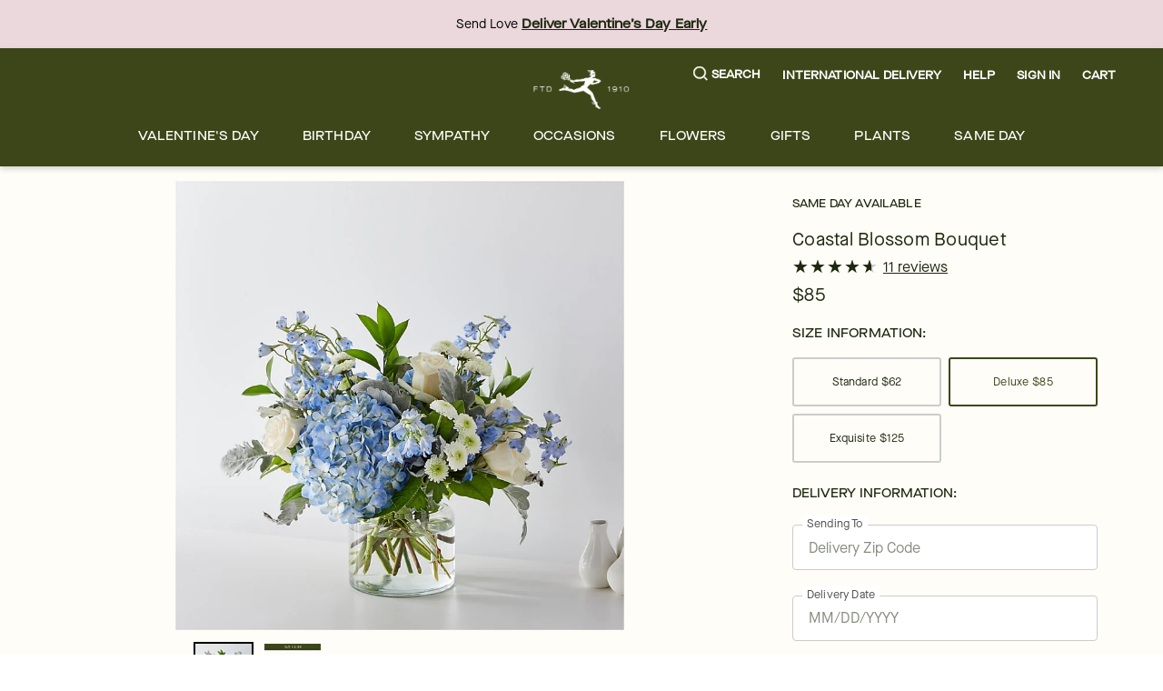

--- FILE ---
content_type: text/css;charset=utf-8
request_url: https://www.resellerratings.com/static/css/product-reviews/widget.css
body_size: 455
content:
#RR_PR_Widget {
    width: 300px;
    font-family: 'Helvetica Neue', 'Helvetica', 'Arial', sans-serif;
    text-decoration: none;
    border: 1px solid #fff;
    padding: 5px;
    -moz-border-radius: 3px;
    -webkit-border-radius: 3px;
    border-radius: 3px;
    -webkit-box-sizing: content-box;
    -moz-box-sizing: content-box;
    box-sizing: content-box;
    line-height:1em;
    font-size:14px;
}

#RR_PR_Widget:hover {
    width: 300px;
    font-family: 'Helvetica Neue', 'Helvetica', 'Arial', sans-serif;
    text-decoration: none;
    border-bottom: 1px solid #B6B6B6;
    padding: 5px;
    -webkit-box-sizing: content-box;
    -moz-box-sizing: content-box;
    box-sizing: content-box;
    -moz-border-radius: 3px;
    -webkit-border-radius: 3px;
    border-radius: 3px;
}

.vertical #RR_PR_Widget {
    width: 180px;
}

.vertical #RR_PR_Widget:hover {
    width: 180px;
}

#RR_PR_Widget * {
    font-family: inherit;
    text-decoration: inherit;
    color: inherit;
    padding:0;
    -webkit-box-sizing: content-box;
    -moz-box-sizing: content-box;
    box-sizing: content-box;
    line-height:inherit;
    font-size:inherit;
}
#rr_pr_LeftPanel {
    width: 50%;
    display: inline-block;
    text-align: center;
    font-size: 14px;
}
#RR_PR_Widget a {
    color: #1385b4;
    text-decoration: underline;
    font-weight:300;

}

#rr_pr_Rating {
    font-size:11px;
    color:grey;
}
#RR_PR_Frame_Wrapper{
    overflow:auto;
    height: inherit;
}

#RR_PR_Widget a:hover {
    color: #0f6b91;
        font-weight:300;

}
#rr_pr_RightPanel {
    display: inline-block;
    width: 50%;
    margin-right: -4px;
    text-align: center;
}
#rr_pr_StarWrapper {
    background: url(/images/widget/stars-big.png) left top repeat-x;
    height: 20px;
    width: 100px !important;
    margin: 0 auto;
    zoom: 1;
}
#rr_pr_Stars {
    background: url(/images/widget/stars-big.png) left bottom repeat-x;
    height: 20px;
}

.rr_prm_Wrapper {
    width: 100px !important;
    zoom: 1;
    font-family: 'Helvetica Neue', 'Helvetica', 'Arial', sans-serif !important;
    text-decoration: none !important;
    padding: 5px !important;
    box-sizing: border-box !important;
    text-align: center !important;
}

.rr_prm_Wrapper * {
    font-family: inherit !important;
    text-decoration: inherit !important;
    color: inherit !important;
    box-sizing: inherit !important;
}
.rr_prm_StarWrapper {
    background: url(/images/widget/stars-big.png) left top repeat-x;
    height: 20px;
    width: 100px !important;
    margin: 0 auto;
    zoom: 1;
}
.rr_prm_Stars {
    background: url(/images/widget/stars-big.png) left bottom repeat-x;
    height: 20px;
}



--- FILE ---
content_type: application/javascript; charset=utf-8
request_url: https://www.ftd.com/merx/_next/static/chunks/6313.68b57f1381298273.js?dpl=dpl_5gJNdiB3c1CtFPpL4NNvPJzvJMFn
body_size: 3525
content:
"use strict";(self.__LOADABLE_LOADED_CHUNKS__=self.__LOADABLE_LOADED_CHUNKS__||[]).push([[6313],{1998:(e,l,t)=>{t.d(l,{V:()=>C});var i=t(42722),d=t(14468),r=t(48522),o=t(3344);let n=e=>r.A.put(o.OX,e);var a=t(82930),s=t(90748),y=t(29274),u=t(50023),c=t(37557),v=t(62859),p=t(14414),m=t(84083),T=t(13584),f=t(10912);function*C(e){try{var l;let{zipCode:t,deliveryDate:r,fulfillmentType:o,optionalProducts:C,originalProductId:h,productId:A,deliveryOption:L,itemId:E,isIntl:P,dateOfBirth:g}=e,U=yield(0,i.T1)(u.C),I=yield(0,i.T1)(u.m);if(!U)throw"cartId is missing";if(!I)throw"cartToken is missing";let D=yield(0,i.Lt)((0,d.XP)(E)),O=a.E8.test(null==t?void 0:t.trim())?"US":"CA";P&&(O=yield(0,i.Lt)(y.kN));let J=yield(0,i.Lt)((0,s.qz)(t)),N=yield(0,i.Lt)((0,s.HI)(t)),b=yield(0,i.Lt)((0,s.A6)(t)),k=yield(0,i.Lt)(y.lP),w=yield(0,i.T1)(v.T),x=yield(0,i.Lt)((0,c.xr)(r)),_=null!==(l=null==x?void 0:x.dates)&&void 0!==l?l:[],S=Array.isArray(_)&&(null==_?void 0:_.length),B=yield(0,i.T1)(p.s,t),z=yield(0,i.Lt)(T.HU),H=yield(0,i.T1)(f.j,t),$=yield(0,i.T1)(m.H8),Z=yield(0,i.Lt)((0,c.Bn)(r,t,A)),j={cartId:U,codeList:{source:["homenoref"],promo:["pfdtsssv"]},quantity:1,state:(null==N?void 0:N.length)===1?N[0]:void 0,city:(null==b?void 0:b.length)===1?b[0]:void 0,countryId:O,deliveryDate:r,deliveryStartDate:S?_[0]:null,deliveryEndDate:S?_[(null==_?void 0:_.length)-1]:null,flexDeliveryFlag:!!S||void 0,deliverylocationType:D||"R",fulfillmentType:o,giftNowAttributes:null,optionalProducts:C,originalProductId:h,partnerType:"",personalizations:[],productId:A,shippingMethod:L,siteId:"ftd",siteTests:"",utcOffset:J,feeSurcharge:Z,zipCode:t,orderContext:{...k,refcode:w},dateOfBirth:g},F={headers:{cartToken:`bearer ${I}`},data:j,url:`${U}/items/${E}`,params:{...(B||z||H)&&$?{availabilitySrc:$}:{}}},R=yield(0,i.T1)(n,F),{errors:K}=R;if(K)throw K;return R}catch(e){throw e}}},3344:(e,l,t)=>{t.d(l,{CU:()=>i,OX:()=>r,zh:()=>d});let i="UPDATE_CART-ITEM",d="updateCartItem",r="updateCartItem"},36313:(e,l,t)=>{t.r(l),t.d(l,{AddNewAddonsButton:()=>eE,AddOnPanel:()=>eT,EditAddOnButton:()=>eA,RemoveAddonButton:()=>eL});var i=t(6029),d=t(55729),r=t(43715);let o="addon-panel";var n=t(54089),a=t(72789),s=t(71024),y=t.n(s),u=t(58852),c=t(75382),v=t(42722),p=t(83443),m=t(73568),T=t(41603),f=t(94893),C=t(55468),h=t(1844),A=t(25763);let{fetchRequest:L,fetchFail:E,fetchSuccess:P}=(0,h.yD)(C.xi,C.BZ,C.U3);(0,A.A)(C.p$);var g=t(45448),U=t(22395);function*I(e){let l=null==e?void 0:e.selectedAddons,t=[],i=yield(0,v.T1)(U._S,"checkoutId");for(let e of l){let l=yield(0,v.Lt)((0,g.EF)(e)),d=yield(0,v.Lt)((0,g.Az)(e)),r=yield(0,v.Lt)((0,g.YC)(e)),o=yield(0,v.Lt)((0,g.r5)(e)),n=yield(0,v.Lt)((0,g.p9)(e)),a={name:r,productId:e,addonId:d,price:l,key:e,quantity:1,productType:o,type:"addons",displayOrder:n,checkoutId:i};t.push(a)}return t}var D=t(80235),O=t(80761),J=t(75923),N=t(23230);function*b(e){try{var l;let t=null!==(l=null==e?void 0:e.payload)&&void 0!==l?l:{},i=null==t?void 0:t.itemId,d=yield(0,v.Lt)(T.pV),r=yield(0,v.T1)(I,{selectedAddons:d});if(r.length>0){yield(0,v.yJ)(L({id:i,optionalProducts:r}));let{error:e}=yield(0,v.O4)({success:(0,v.s)(C.BZ),error:(0,v.s)(C.U3)});if(e)throw e}yield(0,v.yJ)((0,f.Ez)())}catch(e){yield(0,v.yJ)((0,D.Nr)({message:O.gB,type:J.g.error,section:N.D3}))}}var k=t(95988),w=t(48421),x=t(99528),_=t(97091),S=t(14468),B=t(1998),z=t(68629);function*H(e){let{payload:l}=e;try{let{itemId:e}=l,t=yield(0,v.Lt)(T.pV),i=yield(0,v.T1)(I,{selectedAddons:t}),d=yield(0,v.Lt)((0,S.rb)(e)),r=yield(0,v.Lt)((0,S.oH)(e)),o=yield(0,v.Lt)((0,S.Rh)(e)),n=yield(0,v.Lt)((0,S.OP)(e)),a=yield(0,v.Lt)((0,S.S0)(e)),s=yield(0,v.Lt)((0,S.qA)(e)),y=yield(0,v.Lt)((0,S.UG)(e)),u=yield(0,v.Lt)((0,S.m8)(e)),c=(null==s?void 0:s.length)===0?"add":"update";if(0===i.length){yield(0,v.yJ)((0,w.Ez)({itemId:e,accessoryId:d,optionalProducts:i}));let{error:l}=yield(0,v.O4)({success:(0,v.s)(k.BZ),error:(0,v.s)(k.U3)});if(l)throw l}else c===z.pk?(yield(0,v.yJ)(L({id:e,optionalProducts:i})),yield(0,v.O4)({success:(0,v.s)(C.BZ),error:(0,v.s)(C.U3)})):(yield(0,v.T1)(B.V,{itemId:e,zipCode:u,deliveryDate:y,fulfillmentType:a,originalProductId:o,optionalProducts:i,productId:r,deliveryOption:n}),yield(0,v.yJ)((0,D.Nr)({message:O.kU,type:J.g.success,section:N.D3}))),yield(0,v.yJ)((0,x.Ez)());yield(0,v.yJ)((0,_.Oo)())}catch(e){console.error(e)}}var $=t(13584);let Z=e=>(null==e?void 0:e.inPDP)?$.V1:g.V1,j=e=>(null==e?void 0:e.inPDP)?$.GP:g.GP,F=e=>(null==e?void 0:e.inPDP)?$.r5:g.r5;function*R(e){let l=null==e?void 0:e.currentSelectedAddons,t=null==e?void 0:e.productId;return(null!=l?l:[]).includes(t)}function*K(e){let l=null==e?void 0:e.currentSelectedAddons,t=null==e?void 0:e.productId;return[...l].filter(e=>e!==t)}let M={multiOptions:function*(e){let l=null==e?void 0:e.currentSelectedAddons,t=null==e?void 0:e.productId,i=null==e?void 0:e.variantId,d=null==e?void 0:e.inPDP,r=yield(0,v.T1)(F,{inPDP:d}),o=yield(0,v.T1)(r,t),n=yield(0,v.Lt)(o),a=yield(0,v.T1)(j,{inPDP:d}),s=yield(0,v.T1)(a,i,n),y=yield(0,v.Lt)(s);return[...null==l?void 0:l.filter(e=>!(null==y?void 0:y.some(l=>l===e))),t]},default:function*(e){return[...null==e?void 0:e.currentSelectedAddons,null==e?void 0:e.productId]}},V=e=>{let{inPDP:l}=e;return l?$.B5:T.DM};function*q(e){var l;let t=null==e?void 0:e.payload,i=null==t?void 0:t.productId,d=null!==(l=null==t?void 0:t.inPDP)&&void 0!==l&&l,r=yield(0,v.Lt)(T.pV);try{let e=yield(0,v.T1)(V,{inPDP:d}),l=yield(0,v.Lt)(e),t=yield(0,v.T1)(Z,{inPDP:d}),o=yield(0,v.T1)(t,i),n=(yield(0,v.Lt)(o))?M.multiOptions:M.default,a={productId:i,currentSelectedAddons:r,variantId:l,inPDP:d},s=(yield(0,v.T1)(R,a))?yield(0,v.T1)(K,a):yield(0,v.T1)(n,a);yield(0,v.yJ)((0,m.d1)({selectedAddons:s}))}catch(e){console.error(e)}}let G=function*(){yield(0,v.jP)(p.Zl,q),yield(0,v.jP)(p.IN,H),yield(0,v.p8)(p.dO,b)};var Q=t(48522),X=t(36038);let W=e=>Q.A.post(X.OX,e);var Y=t(50023),ee=t(80447);function*el(e){let{payload:{params:{id:l="",optionalProducts:t=[],updateAddon:i}={}}}=e;try{let e=yield(0,v.T1)(Y.C),d=yield(0,v.T1)(Y.m);if(!l)throw"Cart Item ID is missing!";if(!e)throw"cartId is missing";if(!d)throw"cartToken is missing";let r={url:`${e}/items/${l}/accessories`,data:{optionalProducts:t},headers:{cartToken:`bearer ${d}`}},o=yield(0,v.T1)(W,r),{errors:n}=o;if(n)throw n;yield(0,v.yJ)(P(o)),yield(0,v.yJ)((0,x.Ez)());let{error:a}=yield(0,v.O4)({success:(0,v.s)(ee.BZ),error:(0,v.s)(ee.U3)});if(a)throw a;let s=i?O.kU:O.ui;yield(0,v.yJ)((0,D.Nr)({message:s,type:J.g.success,section:N.D3}))}catch(e){yield(0,v.yJ)(E(e)),yield(0,v.yJ)((0,D.Nr)({message:O.gB,type:J.g.error,section:N.D3}))}}let et=function*(){yield(0,v.jP)(C.xi,el)};var ei=t(62249),ed=t(40974),er=t(90307),eo=t(40578),en=t(14414),ea=t(75450),es=t(98734);function*ey(e){let{payload:l}=e;try{var t;let{itemId:e,mode:i,variantId:d}=l,r=yield(0,v.Lt)(ea.tU),n=yield(0,v.T1)(en.s,r),a=yield(0,v.T1)(es.$),s=!n&&!a;if(yield(0,v.yJ)((0,D.cL)()),yield(0,v.yJ)((0,m.d1)({selectedAddons:[]})),yield(0,v.yJ)((0,w.oQ)()),yield(0,v.yJ)(P()),!e)throw"No item id";if(!d)throw"No variant id for the cart item";yield(0,v.yJ)((0,m.PM)({addonPanelData:{itemId:e,variantId:d,mode:i}}));let y=yield(0,v.T1)(S.E5,e),u=yield(0,v.Lt)(y);if(u){let e=u.map(e=>{let{productId:l}=e;return l});yield(0,v.yJ)((0,m.d1)({selectedAddons:e}))}if(yield(0,v.yJ)((0,x.Ez)()),s){let{error:e}=yield(0,v.O4)({success:(0,v.s)(ee.BZ),error:(0,v.s)(ee.U3)});if(e)throw e;yield(0,v.yJ)((0,er.Ez)({}));let{errorInAddonAvailability:l}=yield(0,v.O4)({success:(0,v.s)(ed.BZ),errorInAddonAvailability:(0,v.s)(ed.U3)});if(l)throw l}let c=yield null!==(t=(0,v.Lt)((0,eo.gC)(d)))&&void 0!==t?t:[];!s||(null==c?void 0:c.length)>0?yield(0,v.yJ)((0,_.qf)({modalKey:o})):(yield(0,v.yJ)((0,_.qf)({modalKey:ei.C})),yield(0,v.yJ)((0,D.Nr)({message:O.IC,type:J.g.success,section:N.D3})))}catch(e){(null==l?void 0:l.mode)===z.pk&&(yield(0,v.yJ)((0,_.qf)({modalKey:ei.C})),yield(0,v.yJ)((0,D.Nr)({message:O.IC,type:J.g.success,section:N.D3})))}}let eu=function*(){yield(0,v.jP)(p.tt,ey)};var ec=t(61495);let ev=function*(){try{let e=[(0,v.T1)(et),(0,v.T1)(G),(0,v.T1)(eu)];yield(0,v.Q7)(e)}catch(e){yield(0,v.T1)(ec.v.error,e,"addonPanelSagas")}},ep=(0,n.ly)(o),em=y()(()=>Promise.all([t.e(7668),t.e(3506)]).then(t.bind(t,83506)),{loadableGenerated:{webpack:()=>[83506]}}),eT=(0,u.A)({addonPanel:{reducer:c.F,saga:ev}})(()=>{let e=(0,r.LL)({keySelector:ep});return(0,i.jsx)(a.SidePanel,{from:"right",isOpen:e,modalKey:o,children:(0,i.jsx)(em,{isOpen:e})})});var ef=t(42210),eC=t(78101),eh=t(26874);let eA=e=>{let{ariaLabel:l="Edit item"}=e,t=(0,ef.wA)(),{itemId:r}=(0,d.useContext)(eC.H),o=(0,ef.d4)((0,S.TU)(r)),n=(0,d.useCallback)(()=>{t((0,m.P6)({itemId:r,variantId:o,mode:z.Wp}))},[t,r,o]);return(0,i.jsx)(eh.$,{className:"mr-2","aria-label":l,label:"Edit",size:"sm",variant:"link",labelClassName:"font-base",onClick:n})},eL=e=>{let{accessoryId:l,addonProductId:t}=e,{itemId:r}=(0,d.useContext)(eC.H),o=(0,ef.wA)(),n=(0,d.useCallback)(()=>{o((0,w.Ez)({itemId:r,accessoryId:l,addonProductId:t}))},[l,t,o,r]);return(0,i.jsx)(eh.$,{variant:"link",label:"Remove","aria-label":"Remove addon",className:"ml-3",labelClassName:"font-base",onClick:n})},eE=()=>{let e=(0,ef.wA)(),{itemId:l}=(0,d.useContext)(eC.H),t=(0,ef.d4)((0,S.TU)(l)),r=(0,d.useCallback)(()=>{e((0,m.P6)({itemId:l,variantId:t,mode:z.Wp}))},[e,l,t]);return(0,i.jsx)("div",{id:"extra-special-button",children:(0,i.jsx)(eh.$,{className:"mr-2","aria-label":"Make your gift extra special with add-ons",label:"Make Your Gift Extra Special With Add-ons",size:"sm",variant:"link",labelClassName:"font-base",onClick:r})})}},37438:(e,l,t)=>{t.d(l,{CU:()=>i,OX:()=>r,zh:()=>d});let i="REMOVE_CART-ADDON",d="removeCartAddon",r="deleteCartItem"},48421:(e,l,t)=>{t.d(l,{Ez:()=>r,dN:()=>o,oQ:()=>n});var i=t(1844),d=t(95988);let{fetchRequest:r,fetchFail:o,fetchSuccess:n}=(0,i.yD)(d.xi,d.BZ,d.U3)},50828:(e,l,t)=>{t.d(l,{BZ:()=>r,U3:()=>o,xi:()=>d});var i=t(79958);let d=`${i.CU}/INITIATE_CHECKOUT`,r=`${i.CU}/FETCH_SUCCESS`,o=`${i.CU}/FETCH_FAIL`},73568:(e,l,t)=>{t.d(l,{P6:()=>r,PM:()=>o,d1:()=>n,pP:()=>a,wp:()=>s,xA:()=>y});var i=t(83443),d=t(25763);let r=(0,d.A)(i.tt),o=(0,d.A)(i.es),n=(0,d.A)(i.g6),a=(0,d.A)(i.Zl),s=(0,d.A)(i.IN),y=(0,d.A)(i.dO)},78101:(e,l,t)=>{t.d(l,{H:()=>i});let i=t(55729).createContext({itemId:""})},79958:(e,l,t)=>{t.d(l,{CU:()=>i,zh:()=>d});let i="INITIATE_CHECKOUT",d="initiateCheckout"},94893:(e,l,t)=>{t.d(l,{Ez:()=>r,dN:()=>o,oQ:()=>n});var i=t(1844),d=t(50828);let{fetchRequest:r,fetchFail:o,fetchSuccess:n}=(0,i.yD)(d.xi,d.BZ,d.U3)},95988:(e,l,t)=>{t.d(l,{BZ:()=>r,U3:()=>o,xi:()=>d});var i=t(37438);let d=`${i.CU}/FETCH_REQUEST`,r=`${i.CU}/FETCH_SUCCESS`,o=`${i.CU}/FETCH_FAIL`}}]);

--- FILE ---
content_type: application/javascript; charset=utf-8
request_url: https://www.ftd.com/merx/_next/static/BDEkrtK_osB9VI7HoqAUO/_buildManifest.js?dpl=dpl_5gJNdiB3c1CtFPpL4NNvPJzvJMFn
body_size: 1188
content:
self.__BUILD_MANIFEST=function(s,c,a,t,e,n,i,r,u,d,o,f,h,b,p,k,j,l,g,m,_,y,v,I,B,F,w,x,A){return{__rewrites:{afterFiles:[{has:_,source:"/:locale/merx/:path*",destination:"/:path*"},{has:_,source:"/:locale/account/profile/edit-password",destination:"/:locale/account/profile"}],beforeFiles:[{has:_,source:"/merx//_next/:path+",destination:"/_next/:path+"}],fallback:[]},__routerFilterStatic:{numItems:0,errorRate:1e-4,numBits:0,numHashes:I,bitArray:[]},__routerFilterDynamic:{numItems:m,errorRate:1e-4,numBits:m,numHashes:I,bitArray:[]},"/":[s,r,u,n,d,c,a,t,o,e,f,i,h,b,p,k,j,y,"static/chunks/pages/index-cd59d8cbdc283f6c.js"],"/404":[s,r,u,n,d,c,a,t,o,e,f,i,h,b,p,k,j,y,"static/chunks/pages/404-e9dfa99f89b4924e.js"],"/_error":["static/chunks/pages/_error-44add637eaadc720.js"],"/account/activate":[s,c,a,"static/chunks/pages/account/activate-0c34a25383a84fd1.js"],"/account/addresses":[s,c,a,t,l,g,"static/chunks/pages/account/addresses-fbb3583506f66463.js"],"/account/loyalty":[s,c,a,t,l,g,"static/chunks/pages/account/loyalty-d3dbe404045eeecc.js"],"/account/orders":[s,c,a,t,l,g,"static/chunks/pages/account/orders-725d672d5a2da6b4.js"],"/account/profile":[s,c,a,t,l,g,"static/chunks/pages/account/profile-71813e3e5818375f.js"],"/account/reminders":[s,c,a,t,l,g,"static/chunks/pages/account/reminders-6b36d4fa5cf23ab2.js"],"/authenticate":[s,c,a,B,F,"static/chunks/pages/authenticate-dcb4c80ab724169d.js"],"/cart":[s,c,a,"static/chunks/pages/cart-3e310724886ce4b2.js"],"/customer-service/order-issue":[s,c,a,"static/chunks/pages/customer-service/order-issue-1622ff6788d80fb3.js"],"/landing/[handle]":[s,r,u,n,d,c,a,t,o,e,f,i,h,b,p,k,j,y,"static/chunks/pages/landing/[handle]-66294446c4b48082.js"],"/loading":[s,c,a,"static/chunks/pages/loading-b39925b8b1fb61f3.js"],"/no-search-results":[s,r,u,n,d,c,a,t,o,e,f,i,h,b,p,k,j,"static/css/1ab88fda03fc8056.css","static/chunks/pages/no-search-results-41e50c20622a74b9.js"],"/order-status":[s,r,u,n,d,c,a,t,o,e,f,i,h,b,p,k,j,"static/chunks/9340-c7137d62e8841889.js","static/css/4c9f3631325b1547.css","static/chunks/pages/order-status-fcf075cd27eb821e.js"],"/performance":["static/chunks/pages/performance-0e3a192dd96d98d6.js"],"/privacy":[s,c,a,"static/chunks/pages/privacy-a655eca43a585191.js"],"/product/[path]":[s,n,c,a,t,e,w,"static/chunks/pages/product/[path]-9e3ef38418565dbf.js"],"/recommendations":[s,c,a,e,i,w,"static/css/b30627596bb9af98.css","static/chunks/pages/recommendations-c9b74b2789ffaa94.js"],"/reset-password":[s,c,a,"static/css/cf8c73d39d0485d6.css","static/chunks/pages/reset-password-66872db86ab7e5ea.js"],"/search":[s,n,x,c,a,e,A,"static/css/f3070a403bdcdb44.css","static/chunks/pages/search-e9a3bc98c10f9e14.js"],"/signup":[s,c,a,B,F,"static/chunks/pages/signup-0a9b99ab3285e755.js"],"/terms":[s,c,a,"static/chunks/pages/terms-9d90bb2dff89cea2.js"],"/[...collectionpaths]":[s,r,u,n,d,x,c,a,o,e,f,i,h,b,p,k,A,"static/css/6614d0b1782295ae.css","static/chunks/pages/[...collectionpaths]-adeff058bd119378.js"],sortedPages:["/","/404","/_app","/_error","/account/activate","/account/addresses","/account/loyalty","/account/orders","/account/profile","/account/reminders","/authenticate","/cart","/customer-service/order-issue","/landing/[handle]","/loading","/no-search-results","/order-status","/performance","/privacy","/product/[path]","/recommendations","/reset-password","/search","/signup","/terms","/[...collectionpaths]"]}}("static/chunks/9654-0c67cba651360bb1.js","static/css/472029663fd972df.css","static/chunks/3004-7f10fa425c48b4c1.js","static/chunks/8021-40e5cff5aa443441.js","static/chunks/4733-eb383e33529a0fde.js","static/chunks/8918-66f33a26e92e46ec.js","static/chunks/8779-47217b797750fa4a.js","static/chunks/4139-da280337885fb865.js","static/chunks/6261-080c14993c52b453.js","static/chunks/909-4775800c64e0e915.js","static/chunks/1723-56c7e445f90eb670.js","static/chunks/3102-020c8acd1a9ae0f6.js","static/chunks/3770-ea9c7214924991bf.js","static/css/9150eaf36503672a.css","static/chunks/8322-ad9ba7e9ffd904cf.js","static/chunks/7102-fa41eebc90313db0.js","static/chunks/3904-989ff10b9896c707.js","static/css/584e688a4098bceb.css","static/chunks/7174-100bb49e24623146.js",0,void 0,"static/css/96bea4e2adfd0c9f.css",1e-4,NaN,"static/chunks/7305-2f97f3788629fd47.js","static/css/9b992cb817cd373b.css","static/chunks/3479-b4944344e4ecae2e.js","static/chunks/5481-693534818d173982.js","static/chunks/3526-ea762edcb7255cdc.js"),self.__BUILD_MANIFEST_CB&&self.__BUILD_MANIFEST_CB();

--- FILE ---
content_type: application/javascript; charset=utf-8
request_url: https://www.ftd.com/merx/_next/static/chunks/3770-ea9c7214924991bf.js?dpl=dpl_5gJNdiB3c1CtFPpL4NNvPJzvJMFn
body_size: 24964
content:
(self.__LOADABLE_LOADED_CHUNKS__=self.__LOADABLE_LOADED_CHUNKS__||[]).push([[3770],{425:(e,t,a)=>{"use strict";a.d(t,{D:()=>h});var l=a(6029),i=a(55729),r=a(75828),n=a.n(r),s=a(76118);let o="bannerPrimary",d="bannerSecondary";var c=a(79284),u=a(44520),v=a(67737),f=a(35232),m=a.n(f);let h=e=>{var t,a;let{id:r,fields:f,position:h,handleOnClick:p,makeBannerNonClickableAndButtonClickable:g,ctaLink:_,ctaLoading:x}=e,w=!(0,s.dv)().md,{stackOnTop:b="primary"}=f,y="primary"===b?m().wrapperPrimaryTop:m().wrapperSecondaryTop,N=n()(y,"p-0","m-0"),[j,C]=(0,i.useReducer)(u.Ff,{[o]:v.Pb,[d]:v.Pb}),D=null!==(t=null==j?void 0:j[o])&&void 0!==t?t:v.Pb,k=null!==(a=null==j?void 0:j[d])&&void 0!==a?a:v.Pb;if(w){let{bannerPrimary:{fields:e={}}={},bannerSecondary:{fields:t={}}={}}=f,a=!e.backgroundImage&&e.backgroundColor,l=!t.backgroundImage&&t.backgroundColor;D=a?v.Iw:D,k=l?v.Iw:k}else D=Math.max(D,k),k=Math.max(k,D);return(0,l.jsx)(u.ob.Provider,{value:{state:j,dispatch:C},children:(0,l.jsxs)("div",{id:"split-banner-wrapper",className:N,children:[(0,l.jsx)("div",{id:o,className:m().column,children:(0,l.jsx)(c.l,{id:`${r}-${o}`,bannerType:o,fields:f,height:D,position:h,handleOnClick:p,makeBannerNonClickableAndButtonClickable:g,ctaLink:_,ctaLoading:x})}),(0,l.jsx)("div",{id:d,className:m().column,children:(0,l.jsx)(c.l,{id:`${r}-${d}`,bannerType:d,fields:f,height:k,position:h,handleOnClick:p,makeBannerNonClickableAndButtonClickable:g})})]})})}},2598:(e,t,a)=>{"use strict";a.d(t,{A:()=>j,H:()=>N});var l=a(6029),i=a(55729),r=a(42210),n=a(86423),s=a(59775),o=a(73753),d=a(54606),c=a(98932),u=a(56306),v=a(14620),f=a(26839),m=a(33642),h=a(96272),p=a(31755),g=a(32957),_=a(76953),x=a(95263),w=a(75828),b=a.n(w),y=a(38675);let N=i.createContext(_.xU),j=(0,r.Ng)((e,t)=>{let{id:a}=t;return{form:a}})((0,s.A)({form:_.xU,touchOnChange:!0,enableReinitialize:!0,keepDirtyOnReinitialize:!0,destroyOnUnmount:!1,forceUnregisterOnUnmount:!0,onSubmitFail:u.J9,onSubmitSuccess:u.KB,updateUnregisteredFields:!0,onSubmit:u.lB})(e=>{let{form:t,handleSubmit:a}=e;(0,c.j)({form:t,initializeIntlForm:x.wo});let{availableDates:r}=(0,g.K)(),[s,u]=(0,i.useState)(!1),w=(0,i.useCallback)(()=>{u(!0)},[]),j=[h.mw],C=(0,y.d)();return(0,l.jsxs)(N.Provider,{value:t,children:[(0,l.jsx)(p._,{isDateVisited:s}),(0,l.jsxs)("div",{"data-testid":"pdp-deliver-to",id:_.xU,className:b()({"tw-pb-4":!C}),children:[(0,l.jsx)("div",{className:"tw-pb-2.5 tw-font-medium tw-text-sm font-cta",children:"DELIVERY INFORMATION:"}),(0,l.jsxs)("form",{onSubmit:a,children:[(0,l.jsxs)("div",{"data-testid":"pdp-deliver-to-date",className:"tw-pb-3.5",children:[(0,l.jsx)("div",{className:"tw-text-sm tw-pb-3.5 tw-font-normal",children:""}),(0,l.jsx)(n.A,{...(0,v.oj)({id:_.xU,name:o.kH}),label:"Delivery Date",component:d.l,forwardRef:!0,validate:j,availableDates:r,disabled:!(null==r?void 0:r.length),wrapperProps:{form:t},placeholder:"MM/DD/YYYY",shouldConfirmDate:!1,activeByDefault:!0,sectionName:t,modalKey:m.U0,handleDateVisit:w,displayErrorOnlyOnSubmitFailed:!0})]}),(0,l.jsx)(f.k0,{})]})]})]})}))},6154:(e,t,a)=>{"use strict";a.d(t,{$O:()=>n,BA:()=>i,Et:()=>o,Gb:()=>C,M$:()=>r,Mx:()=>l,N:()=>y,Nf:()=>w,O4:()=>f,RK:()=>p,X$:()=>j,Z5:()=>D,_h:()=>s,_w:()=>N,b8:()=>c,ix:()=>h,kF:()=>v,l8:()=>d,nC:()=>g,nD:()=>b,qm:()=>_,rn:()=>u,sW:()=>x,ty:()=>m});let l="Modify My Order",i="We are happy to help you change your order before the delivery of your gift. Orders out for delivery or delivered orders cannot be modified.",r="Delivery Information",n="Delivery Date",s="deliveryDate",o="Delivery phone number",d="deliveryPhoneNumber",c="Delivery Address",u="address1",v="address2",f="Recipient",m="Street Address",h="Address line 2 (optional)",p="Recipient, city, state and ZIP code cannot be modified. Please contact customer service for assistance at ",g="1-800-736-3383",_=" if you need to modify this information.",x="Gift Message",w="giftMessage",b="Add your name to let the recipient know the gift is from you.",y="Enter a new gift message",N="SUBMIT FORM",j="MODIFY_ORDER_FORM",C="modifyOrder",D=255},10819:e=>{e.exports={"font-weight-100":"site-wide-available-gifts-test_font-weight-100___jwqW","font-weight-thin":"site-wide-available-gifts-test_font-weight-thin__nwOR0","font-weight-200":"site-wide-available-gifts-test_font-weight-200__Ysv1k","font-weight-extralight":"site-wide-available-gifts-test_font-weight-extralight__WDCbc","font-weight-300":"site-wide-available-gifts-test_font-weight-300__RZlAa","font-weight-light":"site-wide-available-gifts-test_font-weight-light___YxK8","font-weight-400":"site-wide-available-gifts-test_font-weight-400__WEAkP","font-weight-regular":"site-wide-available-gifts-test_font-weight-regular__8oAHY","font-weight-500":"site-wide-available-gifts-test_font-weight-500__iHwg2","font-weight-medium":"site-wide-available-gifts-test_font-weight-medium__nBTSs","font-weight-600":"site-wide-available-gifts-test_font-weight-600__oQWby","font-weight-semi-bold":"site-wide-available-gifts-test_font-weight-semi-bold__89ejQ","font-weight-700":"site-wide-available-gifts-test_font-weight-700__BOlW6","font-weight-bold":"site-wide-available-gifts-test_font-weight-bold__VfdLI","font-weight-800":"site-wide-available-gifts-test_font-weight-800__g31Zb","font-weight-extrabold":"site-wide-available-gifts-test_font-weight-extrabold__RG9RZ","font-weight-900":"site-wide-available-gifts-test_font-weight-900__qLL78","font-weight-black":"site-wide-available-gifts-test_font-weight-black__RZX_I","font-weight-950":"site-wide-available-gifts-test_font-weight-950__Kg7gl","font-weight-extrablack":"site-wide-available-gifts-test_font-weight-extrablack__m_IOB","font-size-big":"site-wide-available-gifts-test_font-size-big__AWMkb","font-size-base":"site-wide-available-gifts-test_font-size-base__F6NP4","font-size-body":"site-wide-available-gifts-test_font-size-body__orZXa","font-size-meta":"site-wide-available-gifts-test_font-size-meta__s_1iG","text-transform-uppercase":"site-wide-available-gifts-test_text-transform-uppercase__gupOg","text-transform-lowercase":"site-wide-available-gifts-test_text-transform-lowercase__AxAn3","text-transform-capitalize":"site-wide-available-gifts-test_text-transform-capitalize__nlTOP","text-transform-none":"site-wide-available-gifts-test_text-transform-none__XT5ku","text-transform-full-width":"site-wide-available-gifts-test_text-transform-full-width__jMC6Y","text-transform-full-size-kana":"site-wide-available-gifts-test_text-transform-full-size-kana__lYbLY","heading-1":"site-wide-available-gifts-test_heading-1__ZsTC7","heading-2":"site-wide-available-gifts-test_heading-2__lZ3TH","heading-3":"site-wide-available-gifts-test_heading-3__ornwb","heading-4":"site-wide-available-gifts-test_heading-4__NU_ig","subheading-1":"site-wide-available-gifts-test_subheading-1__miDfi","subheading-2":"site-wide-available-gifts-test_subheading-2__gPg59","subheading-3":"site-wide-available-gifts-test_subheading-3__KuYsJ","subheading-4":"site-wide-available-gifts-test_subheading-4__R0ibm","text-big":"site-wide-available-gifts-test_text-big__412yt","text-base":"site-wide-available-gifts-test_text-base__NsmHd","text-body":"site-wide-available-gifts-test_text-body__KVO1w","text-meta":"site-wide-available-gifts-test_text-meta__Xnm67","font-heading":"site-wide-available-gifts-test_font-heading__vpfYw","font-subheading":"site-wide-available-gifts-test_font-subheading__JKWV2","font-base":"site-wide-available-gifts-test_font-base__t0BfY","font-label":"site-wide-available-gifts-test_font-label__aS17U","font-cta":"site-wide-available-gifts-test_font-cta__vmALj","font-text":"site-wide-available-gifts-test_font-text___7ELd",wrapper:"site-wide-available-gifts-test_wrapper__wq_kw",swagHeroWrapper:"site-wide-available-gifts-test_swagHeroWrapper__EUKwb",backgroundImg:"site-wide-available-gifts-test_backgroundImg__EXpCT",form:"site-wide-available-gifts-test_form__0EnSU",formWrapper:"site-wide-available-gifts-test_formWrapper__dsNUO",swagHeroformWrapper:"site-wide-available-gifts-test_swagHeroformWrapper__44wck",light:"site-wide-available-gifts-test_light__HqLTK",dark:"site-wide-available-gifts-test_dark__10e25",fieldsContainer:"site-wide-available-gifts-test_fieldsContainer__Emq_r",field:"site-wide-available-gifts-test_field__Md8IS",button:"site-wide-available-gifts-test_button__gPDoC",buttonLabel:"site-wide-available-gifts-test_buttonLabel__6ncrp",buttonWrapper:"site-wide-available-gifts-test_buttonWrapper__1TQ7p",shiftDownswagHero:"site-wide-available-gifts-test_shiftDownswagHero__7oUJE",shiftDown:"site-wide-available-gifts-test_shiftDown__2Ppc_"}},16120:(e,t,a)=>{"use strict";a.d(t,{Ff:()=>s,ue:()=>n});var l=a(48881),i=a(1844),r=a(69490);let n=(0,i.Ur)(),s=(0,l.Ay)({...(0,i.tW)(r.xi,r.BZ,r.U3)},n)},20341:e=>{e.exports={error:"date-picker_error__jK2np",input:"date-picker_input__T32x_",filled:"date-picker_filled__vVkAz",active:"date-picker_active___Yd9W",label:"date-picker_label__iWzao",wrapper:"date-picker_wrapper__MZtJy",hideRightBar:"date-picker_hideRightBar__yxfE_",noScroll:"date-picker_noScroll__t6pfR",control:"date-picker_control__xKKel",inner:"date-picker_inner__USlup",inputContainer:"date-picker_inputContainer__ZRrCf",overlay:"date-picker_overlay__uBE_p",overlayWrapper:"date-picker_overlayWrapper__UfA4s",portalElement:"date-picker_portalElement__39BaV",icon:"date-picker_icon__330Ah",errorClassName:"date-picker_errorClassName__z7rfq"}},24211:(e,t,a)=>{"use strict";a.d(t,{Ff:()=>s,ue:()=>n});var l=a(48881),i=a(1844),r=a(78443);let n=(0,i.Ur)(),s=(0,l.Ay)({...(0,i.tW)(r.xi,r.BZ,r.U3),[r.eH]:()=>({isLoading:!1,error:null})},n)},24774:e=>{e.exports={wrapper:"nav-bar_wrapper__Aer4F",title:"nav-bar_title__Pvlde",previous:"nav-bar_previous__jRyG4",next:"nav-bar_next___ic8o"}},26839:(e,t,a)=>{"use strict";a.d(t,{k0:()=>ex,ZR:()=>e_});var l=a(6029),i=a(55729),r=a(33642),n=a(54089),s=a(43715),o=a(72789),d=a(88378);let c=e=>{let{isOpen:t}=e;(0,i.useEffect)(()=>{var e,a;return null===(a=window)||void 0===a||null===(e=a[t?"addEventListener":removeEventListener])||void 0===e||e.call(a,"mousedown",d.R),()=>{var e;return null===(e=window)||void 0===e?void 0:e.removeEventListener("mousedown",d.R)}},[t])};var u=a(64211),v=a.n(u),f=a(65521),m=a(42210),h=a(14620),p=a(30426),g=a(22772),_=a(47307),x=a(16665),w=a(41723),b=a(95651),y=a(76953),N=a(72674),j=a(93960),C=a(14468);let D=e=>{let{children:t}=e;return(0,l.jsx)("div",{className:"tw-px-2",children:t})};var k=a(71024),A=a.n(k),S=a(29274),E=a(39916);let I=A()(()=>Promise.resolve().then(a.bind(a,83060)),{loadableGenerated:{webpack:()=>[83060]}}),O=e=>{let{children:t}=e;return(0,l.jsx)(x.A,{classname:"tw-shadow-[0_-3px_6px_0_rgba(0,0,0,.11)] md:tw-shadow-none",children:t})},F={Heading:()=>(0,l.jsx)(p.D,{section:N.YG}),Wrapper:(0,g.u)({isNarrowContent:!1,className:"tw-px-2"}),FieldWrapper:_.A,CTAWrapper:O,CTAButton:(0,w.Ay)({label:y.m4}),ErrorMessageWrapper:D,WarningMessageWrapper:D},P={Heading:()=>(0,l.jsx)(p.D,{section:N.YG}),Wrapper:(0,g.u)({isNarrowContent:!1,className:"tw-px-2"}),FieldWrapper:_.A,CTAWrapper:O,CTAButton:(0,w.Ay)({label:y.lA}),ErrorMessageWrapper:D,WarningMessageWrapper:D},R=e=>{let{editItem:t=!1}=e,a=(0,m.d4)(S.kN)!==(0,m.d4)(C.S7)?y.K8:y.h0,[i]=(0,s.Hl)({modalKey:r.U0});return(0,l.jsx)(E.y.Provider,{value:{initializeIntlForm:()=>({type:"NOOP"}),formClassNames:"w-100"},children:(0,l.jsx)(I,{id:y.xU,formComponents:t?P:F,onSubmit:i,renderField:b.d,destroyOnUnmount:!1,forceUnregisterOnUnmount:!0,isStickyButton:!0,warningMessage:a})})},M=e=>{let{formName:t=y.fA,editItem:a=!1}=e,i=(0,m.d4)(C.pK)?y.K8:"",[n]=(0,s.Hl)({modalKey:r.uO});return(0,l.jsx)(j.X.Provider,{value:{initializeForm:()=>({type:"NOOP"}),formClassNames:"w-100"},children:(0,l.jsx)(h.Ay,{id:t,formComponents:a?P:F,onSubmit:n,renderField:b.d,destroyOnUnmount:!1,forceUnregisterOnUnmount:!0,warningMessage:i,isPdpForm:!0,isStickyButton:!0})})};var L=a(75828),z=a.n(L),T=a(76118),B=a(99925),H=a(10912),W=a(86423),U=a(73753),$=a(81278),V=a(48498),K=a(75450),Y=a(13584),J=a(82627),G=a(4783),Z=a(55595),q=a(98550);let X={"NO-OPTIONS":"We're sorry! This product is not available for delivery to {zipCode} at this time.","NO-INTERSECTING-OPTIONS":"We're sorry! There are no overlapping delivery date options for the combination of products in your cart.","PRODUCT-NOT-FOUND":"An unexpected error has occurred. Please try again.","ZIP-NOT-FOUND":"Please enter a valid US zip code.","ZIP-UNAVAILABLE":"This product is not available for delivery to {zipCode}. Please enter a new zip code.","PRODUCT-UNAVAILABLE":"We're sorry, this product is no longer available. Please select a new product.","ALCOHOL-RESTRICTION":"This product is not available for delivery to {zipCode}.","PROD-ZIP-NA":"Sorry, this product is not available for delivery to this zip code. Please go back and select a different item.","FLOR-NA":"We're sorry, this product is not available for deliveryto {zipCode}","GB-NA":"We're sorry, this product is not available for delivery to {zipCode}","TREE-NA":"We're sorry, this product is not available for delivery to {zipCode}","DS-NA":"We're sorry, this product is not available for delivery to {zipCode}","BALLOON-NA":"We're sorry, this product is not available for delivery to {zipCode}"},Q=(e,t)=>{var a;if(!e)return"Something went wrong. Please try again.";let l=null!==(a=X[e])&&void 0!==a?a:"Something went wrong. Please try again.";return t&&Object.entries(t).forEach(e=>{let[t,a]=e,i=RegExp(`\\{${t}\\}`,"g");l=l.replace(i,null!=a?a:"")}),l};var ee=a(71141),et=a(84083);let ea="date-selected",el="zip-code-change-requested",ei="fetch-complete",er="click",en=e=>{let{input:t,onDateSelect:a,onZipCodeChange:r,onFetchComplete:n,formName:s}=e,o=(0,$.useRouter)(),d=(0,m.d4)(S.Nn),c=(0,m.d4)(Y.B5),u=(0,m.d4)(K.ln),v=e=>e.toISOString().split("T")[0],f=(0,m.wA)(),h=(0,i.useCallback)(()=>{f((0,ee.b)({showMessage:!1,message:"",status:""}))},[f]),p=new Date,g=new Date(p);g.setDate(p.getDate()+90);let _=v(p),x=v(g),w=(0,i.useRef)(null);(0,i.useEffect)(()=>{h()},[h,u]);let b=(0,i.useCallback)(e=>{var l,i,r,n;let o=null!==(i=null==e?void 0:null===(l=e.detail)||void 0===l?void 0:l[0])&&void 0!==i?i:null==e?void 0:e.detail;if(!o)return;h();let d="string"==typeof o.option?JSON.parse(o.option):o.option;if((null==d?void 0:d.type)==="flex-date"&&(null==d?void 0:d.details)){let e=d.details.date,l=d.details.orderBackupDate;if(e&&l){let i=null==e?void 0:e.split("T")[0],n=null==l?void 0:l.split("T")[0],o=(0,J.A)((0,G.A)(i),Z.mH),d=`${i}-${n}`;f((0,q.Zg)(s,U.Qs,d)),t.onChange(o),null===(r=t.onBlur)||void 0===r||r.call(t,o),null==a||a(o)}}else{let e=(null==o?void 0:o.value)||(null==o?void 0:o.date);if(e){let l=(0,J.A)((0,G.A)(e),Z.mH);f((0,q.Zg)(s,U.Qs,null)),t.onChange(l),null===(n=t.onBlur)||void 0===n||n.call(t,l),null==a||a(l)}}},[t,a,f,s,h]),y=(0,i.useCallback)(e=>{var t;null==e||null===(t=e.preventDefault)||void 0===t||t.call(e),h(),null==r||r()},[h,r]),N=(0,i.useCallback)(e=>{var t,a;let l=null!==(a=null==e?void 0:null===(t=e.detail)||void 0===t?void 0:t[0])&&void 0!==a?a:null==e?void 0:e.detail;if(l)if((null==l?void 0:l.isAvailable)===!1){let e=Q(null==l?void 0:l.noResultsCode,{zipCode:null==l?void 0:l.zipCode});f((0,ee.b)({showMessage:!0,message:e,status:"error"})),null==n||n()}else(null==l?void 0:l.isAvailable)===!0&&h()},[h,n,f]),j=(0,i.useCallback)(e=>{let t=e.target.closest("a");if(t){e.preventDefault();let{url:a,query:l}=V.parseUrl(t.href),i={...d,...l},r=V.stringifyUrl({url:a,query:i});o.push(r)}},[o,d]);(0,i.useEffect)(()=>{if(!w.current)return;let e=w.current;return e.addEventListener(ea,b),e.addEventListener(el,y),e.addEventListener(ei,N),e.addEventListener(er,j,!0),()=>{e.removeEventListener(ea,b),e.removeEventListener(el,y),e.removeEventListener(ei,N),e.removeEventListener(er,j,!0)}},[b,y,N,j]);let C=(0,et.H8)();return(0,l.jsx)("div",{className:"waffle-calendar-wrapper",children:(0,l.jsx)("core-availability",{ref:w,"site-slug":"ftd-com",skus:JSON.stringify([c]),"zip-code":u,"start-date":_,"end-date":x,"variation-id":String(C),"options-json":JSON.stringify({primaryColor:"#3c4619",gridOptionsCount:30,hideCountdown:!0,hideWeatherStatement:!1,hideZipCode:!0,hideFirstOption:!1,hideDropshipSameDayMessage:!1,hideHolidayUnavailableMessage:!1,hideFlexMessage:!1,hideSameDayMessage:!1,hideFutureDeliveryOptions:!1,usePresentationSkus:!0,disclaimerText:!0})})})};var es=a(7083);let eo=e=>{let{title:t,onClose:a}=e;return(0,l.jsxs)("div",{className:"tw-flex tw-items-center tw-justify-between tw-px-0 tw-pt-0 tw-pb-[10px] tw-mb-0 tw-relative",children:[t&&(0,l.jsxs)(l.Fragment,{children:[(0,l.jsx)("h2",{className:z()("waffle-calendar-header-title","tw-h-[30px] tw-m-0 tw-leading-normal tw-tracking-normal"),children:t}),(0,l.jsx)("div",{className:"tw-flex tw-items-center tw-ml-4",children:(0,l.jsx)(es.A,{display:!0,onClose:a})})]}),(0,l.jsx)("div",{className:z()("waffle-calendar-border-line","tw-absolute tw-bottom-0 tw-left-0 tw-right-0 tw-h-px")})]})},ed=e=>{let{onClose:t,onZipCodeFocusFromCalendar:a,formName:i,containerClassName:r}=e;return(0,l.jsxs)(l.Fragment,{children:[(0,l.jsx)(eo,{onClose:t,title:"Choose a Delivery Date"}),(0,l.jsx)("div",{className:r,children:(0,l.jsx)(W.A,{name:U.kH,component:en,onDateSelect:()=>{t()},onZipCodeChange:()=>{null==a||a(),t()},onFetchComplete:()=>{t()},formName:i})})]})},ec=(0,n.ly)(r.uO),eu=(0,n.ly)(r.U0),ev=()=>{let e=(0,s.LL)({keySelector:ec});c({isOpen:e});let t=(0,m.d4)(S.$u);return(0,l.jsx)(o.SidePanel,{from:"bottom",className:z()("tw-h-[85%]",{"tw-rounded-xl":!0,"tw-rounded-3xl":!1}),wrapperClassName:"tw-bg-white tw-rounded-t-3xl",modalKey:r.uO,contentClassName:v().wrapper,isOpen:e,styleProps:{margin:"tw-m-0"},children:(0,l.jsx)(M,{formName:f.f,editItem:t})})},ef=e=>{let{onZipCodeFocusFromCalendar:t}=e,a=(0,s.LL)({keySelector:ec});c({isOpen:a});let[i]=(0,s.Hl)({modalKey:r.uO});return(0,l.jsx)(o.SidePanel,{from:"bottom",className:"tw-h-[85%] tw-rounded-[20px]",wrapperClassName:"tw-bg-white tw-rounded-t-[20px]",modalKey:r.uO,contentClassName:z()(v().wrapper,"tw-overflow-y-hidden tw-h-full"),isOpen:a,styleProps:{margin:"tw-m-0"},displayHeader:!1,children:(0,l.jsx)("div",{className:"tw-p-6 tw-flex tw-flex-col tw-h-full",children:(0,l.jsx)(ed,{onClose:i,formName:f.f,onZipCodeFocusFromCalendar:t,containerClassName:z()("tw-mt-3 tw-flex-1 tw-overflow-y-auto tw-overflow-x-hidden tw-pr-[1px]",v().hideScrollbar)})})})},em=()=>{let e=(0,s.LL)({keySelector:eu});c({isOpen:e});let t=(0,m.d4)(S.$u);return(0,l.jsx)(o.SidePanel,{from:"bottom",className:z()("tw-h-[85%]",{"tw-rounded-xl":!0,"tw-rounded-3xl":!1}),wrapperClassName:"tw-bg-white tw-rounded-t-3xl",modalKey:r.U0,contentClassName:v().wrapper,isOpen:e,styleProps:{margin:"tw-m-0"},children:(0,l.jsx)(R,{formName:f.f,editItem:t})})},eh=()=>{let e=(0,s.LL)({keySelector:ec});c({isOpen:e});let t=(0,m.d4)(S.$u);return(0,l.jsx)(o.Modal,{modalKey:r.uO,isOpen:e,className:"tw-max-w-md tw-max-h-[650px]",children:(0,l.jsx)(M,{formName:f.f,editItem:t})})},ep=()=>{let e=(0,s.LL)({keySelector:eu});c({isOpen:e});let t=(0,m.d4)(S.$u);return(0,l.jsx)(o.Modal,{modalKey:r.U0,isOpen:e,className:"tw-max-w-md tw-max-h-[650px]",children:(0,l.jsx)(R,{formName:B.xU,editItem:t})})},eg=e=>{let{onZipCodeFocusFromCalendar:t}=e,a=(0,s.LL)({keySelector:ec}),[i]=(0,s.Hl)({modalKey:r.uO});return c({isOpen:a}),(0,l.jsx)(o.Modal,{modalKey:r.uO,isOpen:a,className:"!tw-w-auto !tw-max-w-[1132px] !tw-h-auto ![border-radius:10px] !tw-p-0",displayHeader:!1,allowPageScroll:!0,noMargin:!0,children:(0,l.jsx)("div",{className:"tw-p-8 tw-w-full tw-box-border",children:(0,l.jsx)(ed,{onClose:i,onZipCodeFocusFromCalendar:t,formName:f.f,containerClassName:"tw-mt-4"})})})},e_=e=>{let{onZipCodeFocusFromCalendar:t}=e,a=(0,T.dv)(),i=!a.md&&!a.lg,r=(0,m.d4)(K.ln);return(0,H.j)(r)?i?(0,l.jsx)(ef,{onZipCodeFocusFromCalendar:t}):(0,l.jsx)(eg,{onZipCodeFocusFromCalendar:t}):i?(0,l.jsx)(ev,{}):(0,l.jsx)(eh,{})},ex=()=>{let e=(0,T.dv)();return e.md||e.lg?(0,l.jsx)(ep,{}):(0,l.jsx)(em,{})}},27351:e=>{e.exports={overlay:"overlay-component_overlay__yYJG0",wrapper:"overlay-component_wrapper__dQfem",popover:"overlay-component_popover__34FBB",arrowOuter:"overlay-component_arrowOuter__5gfML",arrowInner:"overlay-component_arrowInner__IBKCj",displayBottomBanner:"overlay-component_displayBottomBanner__LVN9b"}},28657:(e,t,a)=>{"use strict";a.d(t,{f:()=>c});var l=a(6029);a(55729);var i=a(75828),r=a.n(i),n=a(78948),s=a.n(n),o=a(63159),d=a(52976);let c=e=>{let{id:t,input:a,label:i,meta:n,details:c,...u}=e,{error:v,active:f,touched:m,invalid:h}=n,p=a.value.length>0&&!f,g=!f&&m&&h&&v,_=r()({[s().textField]:!0,[s().active]:f,[s().error]:g,[s().filled]:p});return(0,l.jsxs)(l.Fragment,{children:[(0,l.jsx)("div",{className:_,children:(0,l.jsx)("div",{className:s().control,children:(0,l.jsxs)("div",{className:s().inner,children:[(0,l.jsx)("label",{htmlFor:t,className:r()(s().label,"text-body"),children:i}),(0,l.jsx)("textarea",{id:t,...a,...u,className:r()(s().input,"text-body")}),(0,l.jsx)(d.A,{details:c})]})})}),(0,l.jsx)(o.K,{display:g,message:v})]})}},29767:(e,t,a)=>{"use strict";a.d(t,{l:()=>es});var l,i=a(6029),r=a(55729),n=a(18273),s=a(75828),o=a.n(s),d=a(22808),c=a(84726),u=a(63159),v=a(28166),f=a(88337),m=a.n(f);let h=e=>{let{display:t=!0,message:a="",backgroundColor:l,theme:r="light"}=e;return t?(0,i.jsx)(v.xA,{style:{backgroundColor:l?`#${l}`:""},fluid:!0,className:m().wrapper,children:(0,i.jsx)(v.fI,{noGutters:!0,alignItems:"center",className:"py-2 px-1 mx-3",children:(0,i.jsx)(v.fv,{className:o()("text-body font-cta font-weight-500",{"display-none":!a}),children:(0,i.jsx)("div",{className:o()(m().message,m()[r]),children:a})})})}):null};var p=a(71983),g=a(54089),_=a(33934),x=a(31374),w=a.n(x),b=a(27351),y=a.n(b),N=a(33642),j=a(62249),C=a(42210),D=a(76118);let k=e=>{let{children:t,month:a,id:l,display:n,selectedDay:s,confirmationBanner:c,availableDates:u,onBlur:v,enableAllFromStartDate:f,startDate:m,...x}=e,b=(0,r.useContext)(p.c),{displayBottomBanner:k,promoText:A,backgroundColor:S,theme:E}=(0,d.WR)({form:b,month:a,availableDates:u,enableAllFromStartDate:f,startDate:m}),I=(0,_.d)(),[O]=(0,D.Ls)(function(){v&&v()}),F=!I.md,P=(0,C.d4)((0,g.ly)(N.uO)),R=(0,C.d4)((0,g.ly)(N.sA)),M=(0,C.d4)((0,g.ly)(j.C)),L=o()({"w-100":(P||R||M)&&!F});if(!n)return null;let z=o()(w().wrapper,y().wrapper,"text-base",w().bottom,{[y().displayBottomBanner]:k}),T=o()(y().popover,L),B=o()(w().arrowOuter,y().arrowOuter),H=o()(w().arrowInner,y().arrowInner);return(0,i.jsxs)(i.Fragment,{children:[(0,i.jsx)("div",{id:"overlay",className:y().overlay}),(0,i.jsx)("div",{id:"overlay-popover-content",className:z,...x,children:(0,i.jsxs)("div",{ref:O,className:T,children:[(0,i.jsx)("div",{className:B}),(0,i.jsx)("div",{className:H}),(0,i.jsxs)("div",{id:"inner-overlay",className:L,children:[t,(0,i.jsx)(h,{display:k,message:A,backgroundColor:S,theme:E}),c]})]})})]})};var A=a(71262),S=a(40217),E=a(24774),I=a.n(E),O=a(82627);let F=new Date,P=r.forwardRef((e,t)=>{let{displayMonth:a,onFocusNextAvailableDate:l}=e,s=(0,r.useRef)(),d=(0,r.useRef)(),{goToMonth:c,nextMonth:u,previousMonth:f}=(0,n.cq)();(0,r.useImperativeHandle)(t,()=>({focus:()=>{var e,t;return f?null==s?void 0:null===(e=s.current)||void 0===e?void 0:e.focus():null==d?void 0:null===(t=d.current)||void 0===t?void 0:t.focus()},get previousMonthRef(){return s.current},get nextMonthRef(){return d.current}}));let m=(0,r.useCallback)(e=>{if((null==e||!e.defaultPrevented)&&[" ","Enter"].includes(null==e?void 0:e.key)){if((null==e?void 0:e.key)==="Tab"){var t;f?null==s||null===(t=s.current)||void 0===t||t.focus():l(),(null==e?void 0:e.shiftKey)&&l()}null==e||e.preventDefault(),g(e)}}),h=(0,r.useCallback)(e=>{if((null==e||!e.defaultPrevented)&&[" ","Enter"].includes(null==e?void 0:e.key)){if((null==e?void 0:e.key)==="Tab"){var t;null==d||null===(t=d.current)||void 0===t||t.focus(),(null==e?void 0:e.shiftKey)&&l()}null==e||e.preventDefault(),p(e)}}),p=(0,r.useCallback)(e=>{e.preventDefault(),c(f)}),g=(0,r.useCallback)(e=>{e.preventDefault(),c(u)}),_=o()("text-align-center",I().previous,{"visibility-hidden":!f}),x=o()(I().title,"font-weight-medium text-base font-cta"),w=o()("text-align-center",I().next,{"visibility-hidden":!u}),b=a.getFullYear()===F.getFullYear()?"MMMM":"MMMM, yyyy",y=(0,O.A)(a,b);return(0,i.jsx)(v.xA,{fluid:!0,className:I().wrapper,children:(0,i.jsxs)(v.fI,{noGutters:!0,alignItems:"center",justify:"center",children:[(0,i.jsx)(v.fv,{sm:1,className:"text-align-center",children:(0,i.jsx)("button",{onKeyDown:h,className:_,onClick:p,"aria-label":"Previous Month",tabIndex:"0",ref:s,children:(0,i.jsx)(S.A,{height:"25",cursor:"pointer",viewBox:"0 -1 7 11"})},"previous")}),(0,i.jsx)(v.fv,{sm:10,className:x,children:(0,i.jsx)("span",{"aria-live":"polite",children:y})}),(0,i.jsx)(v.fv,{sm:1,className:"text-align-center",children:(0,i.jsx)("button",{ref:d,onKeyDown:m,className:w,onClick:g,"aria-label":"Next Month",tabIndex:"0",children:(0,i.jsx)(A.A,{height:"25",cursor:"pointer",viewBox:"0 -1 7 11"})},"next")})]})})});var R=a(37979),M=a.n(R);let L=e=>{let t=o()(M().wrapper,"text-base","font-cta","font-weight-500"),a=(0,O.A)(e,"EEEEE");return(0,i.jsx)("div",{className:t,title:a,children:a})};var z=a(20341),T=a.n(z),B=a(26331),H=a.n(B),W=a(26874),U=a(55595),$=a(73429);let V=e=>{let{isSelected:t,date:a,backgroundColor:l,theme:r,color:n,ariaLabel:s}=e,d=o()("font-cta",H().dayContainer,H()[r]);return(0,i.jsx)("div",{id:t?"selected-day":`not-selected-${(0,O.A)(a,"d")}`,tabIndex:-1,style:{backgroundColor:l,color:n},className:d,ariaLabel:s,children:(0,i.jsx)("span",{className:H().date,children:(0,O.A)(a,"d")})})},K=e=>{let{highlightsCache:t,date:a,activeModifiers:l,upcharge:r}=e,n=(0,$.im)({highlightsCache:t,modifiers:l,upcharge:r},a),s=(0,$.hC)({highlightsCache:t,modifiers:l}),o=(null==s?void 0:s.backgroundColor)?`#${null==s?void 0:s.backgroundColor}`:"",{[H().disabled]:d,selected:c}=l,u=null==s?void 0:s.theme,v=d&&o;return(0,i.jsx)(V,{backgroundColor:o,color:v,date:a,isSelected:c,theme:u,ariaLabel:n})};var Y=a(44992),J=a(84312),G=a.n(J);let Z=e=>{let{selectedDay:t,form:a="deliver-to",confirmButtonRef:l,navbarRef:n,onCloseDatePicker:s,onConfirmClick:c,onFocusNextAvailableDate:u,display:f}=e,m=(0,d.nD)({form:a,selectedDay:t}),h=m.split("$")[0],p=m.split("$")[1],g=p&&(0,Y.$)({price:p,truncateDecimals:!0});g&&(m=`${h} ${g}`);let _=(0,r.useCallback)(e=>{function t(){e.stopPropagation(),e.preventDefault()}switch(e.key){case"Esc":case"Escape":t(),s();break;case"Tab":var a;null==n||null===(a=n.current)||void 0===a||a.focus(),e.shiftKey&&u(),t()}},[n,s,u]);return f&&t?(0,i.jsxs)(v.xA,{fluid:!0,className:G().wrapper,children:[(0,i.jsx)(v.fI,{noGutters:!0,alignItems:"center",className:"pt-2 px-1 mx-3 display-flex text-align-center align-item-center",children:(0,i.jsxs)(v.fv,{className:o()("text-meta font-weight-500"),children:[(0,i.jsx)("span",{className:"font-cta",children:"DELIVERY DATE: "}),(0,i.jsx)("span",{children:t&&(0,O.A)(t,"EE, MMM d")})]})}),(0,i.jsx)(v.fI,{className:"display-flex text-align-center align-item-center",children:(0,i.jsx)(v.fv,{className:o()("text-meta font-weight-500"),children:(0,i.jsx)("div",{children:m})})}),(0,i.jsx)(v.fI,{children:(0,i.jsx)(v.fv,{className:"pt-2 pb-3 px-1 mx-3 display-flex justify-content-center align-item-center",children:(0,i.jsx)(W.$,{type:"button",onKeyDown:_,onClick:c,className:G().buttom,ref:l,children:"CONFIRM DATE"})})})]}):null};function q(){return(q=Object.assign?Object.assign.bind():function(e){for(var t=1;t<arguments.length;t++){var a=arguments[t];for(var l in a)Object.prototype.hasOwnProperty.call(a,l)&&(e[l]=a[l])}return e}).apply(this,arguments)}let X=function(e){return r.createElement("svg",q({xmlns:"http://www.w3.org/2000/svg",width:20,height:20},e),l||(l=r.createElement("path",{fillRule:"evenodd",d:"M18.33 20H1.67A1.67 1.67 0 010 18.33V3.54c0-.92.75-1.66 1.67-1.66h2.7V.63a.62.62 0 011.25 0v1.25h3.75V.63a.62.62 0 011.26 0v1.25h3.74V.63a.62.62 0 011.26 0v1.25h2.7c.92 0 1.67.74 1.67 1.66v14.8c0 .91-.75 1.66-1.67 1.66zm.42-16.46a.42.42 0 00-.42-.41h-2.7v1.25a.63.63 0 11-1.26 0V3.13h-3.74v1.25a.63.63 0 11-1.26 0V3.13H5.63v1.25a.63.63 0 11-1.25 0V3.13H1.67a.42.42 0 00-.42.41v14.8c0 .22.19.41.42.41h16.66a.42.42 0 00.42-.42V3.54zm-5.63 10.21h2.5v1.88h-2.5v-1.88zm0-3.12h2.5v1.87h-2.5v-1.87zm0-3.13h2.5v1.88h-2.5V7.5zm-4.37 6.25h2.5v1.88h-2.5v-1.88zm0-3.12h2.5v1.87h-2.5v-1.87zm0-3.13h2.5v1.88h-2.5V7.5zm-4.38 6.25h2.5v1.88h-2.5v-1.88zm0-3.12h2.5v1.87h-2.5v-1.87zm0-3.13h2.5v1.88h-2.5V7.5z"})))},Q=()=>(0,i.jsx)("div",{className:"display-flex align-items-center justify-content-center",children:(0,i.jsx)(X,{fill:"currentColor"})});var ee=a(43770),et=a(4783),ea=a(31066),el=a(46952),ei=a.n(el);let er=new Date,en=()=>null,es=r.forwardRef((e,t)=>{let{id:a,input:l,label:s,meta:v,availableDates:f=[],enableAllFromStartDate:m,startDate:h,disabled:p,wrapperProps:g,placeholder:_,activeByDefault:x,shouldConfirmDate:w,handleCalendarToggle:b,sectionName:y=""}=e,N=(0,r.useRef)(null),j=(0,r.useRef)(null),C=(0,r.useRef)(null),[A,S]=(0,r.useState)(l.value),[E,I]=(0,r.useState)(!1),[O,F]=(0,r.useState)((0,$.RI)(l)||er),[R,M]=(0,r.useState)(""),z=(0,$.SM)({message:R,setMessage:M}),B=(0,$.g7)({handleSetMessage:z,availableDates:f,enableAllFromStartDate:m,startDate:h,datePickerRef:j}),[V]=(0,D.Ls)(function(){F((0,$.RI)(l)||er),ep()});(0,r.useEffect)(()=>{S(l.value)},[l.value]);let{error:Y,active:J,touched:G,invalid:q,form:X,submitFailed:el}=v,es=(null==A?void 0:A.length)===0,eo=!es&&!J,ed=!p&&!J&&G&&el&&q&&Y,ec=J||x,eu=(0,c._)(l.value,U.mH),{highlights:ev,highlightsCache:ef}=(0,d.br)({form:X,month:O||er,availableDates:f,enableAllFromStartDate:m,startDate:h}),em=(0,d.nD)({form:null!=X?X:null==g?void 0:g.form,selectedDay:eu});(0,r.useEffect)(()=>{b&&b(E)},[b,E]);let eh=(0,r.useCallback)(()=>{E||p||(I(!0),setTimeout(B,50))},[E,p,I,B]),ep=(0,r.useCallback)(()=>{I(!1),z("")},[I,z]),eg=o()("display-flex align-items-start",T().wrapper,T().noScroll,{[T().active]:ec,[T().error]:ed,[T().filled]:eo}),e_=o()(T().control,"flex-0","text-align-left pb-2 mb-2",T().hideRightBar,T().noScroll),ex=es&&(ec||ed)?_:"";(0,r.useEffect)(()=>{E?document.body.classList.add("tw-overflow-hidden","md:tw-overflow-visible"):document.body.classList.remove("tw-overflow-hidden","md:tw-overflow-visible")},[E]);let[ew,eb]=(0,ee.m)({id:a,sectionName:y}),ey={...l,className:o()(T().input,"text-base tw-m-0 tw-pl-4 tw-leading-none"),id:a,autoComplete:"off"},eN=(0,r.useCallback)(e=>{var t;let a=null==e?void 0:null===(t=e.target)||void 0===t?void 0:t.value;S(a),null==l||l.onChange(a)},[l,S]),ej=eo||J&&!es,eC=(0,$.RN)({highlights:ev,availableDates:f,enableAllFromStartDate:m,startDate:h}),eD={hideDatePicker:ep,datePickerRef:j,navbarRef:N,shouldConfirmDate:w,confirmButtonRef:C,onFocusNextAvailableDate:B},ek={inputProps:ey,setTypedValue:S,hideDatePicker:ep,shouldConfirmDate:w,form:X,dispatch:null==v?void 0:v.dispatch},eA=(0,$.gD)(ek),eS=(0,$.tJ)({inputProps:ey,setTypedValue:S,hideDatePicker:ep,handleSetMessage:z}),eE=(0,$.dx)(eD),eI=(0,$.pS)(eD),eO=(0,$.D8)({inputRef:t,hideDatePicker:ep,form:X}),eF=(0,i.jsx)(Z,{display:w,selectedDay:eu,confirmButtonRef:C,navbarRef:N,onCloseDatePicker:eS,onConfirmClick:eO,onFocusNextAvailableDate:B,form:X}),eP=ew&&eb&&!J?`${(0,ea.Y)((0,et.A)(ew),U.mH)} - ${(0,ea.Y)((0,et.A)(eb),U.mH)}`:A||l.value,eR={...ei(),button:H().button,root:H().container,months:H().wrapper,table:H().table,head:H().weekdays,head_row:H().weekdaysRow,head_cell:H().weekday,tbody:H().body,row:H().week,cell:H().dayBtn,day:H().day,day_outside:H().day,button_reset:H().none},eM={selected:H().selected,[H().highlightDates]:H().highlightDates,[H().highlightDatesEnd]:H().highlightDatesEnd,[H().disabled]:H().disabled};return(0,i.jsxs)(i.Fragment,{children:[(0,i.jsxs)("div",{className:eg,...g,children:[(0,i.jsx)("div",{className:e_,children:(0,i.jsxs)("div",{className:T().inner,children:[(0,i.jsxs)("label",{htmlFor:a,className:o()(T().label,"text-body"),children:[s,ej&&(0,i.jsxs)("small",{style:{fontSize:"70%"},className:o()("text-small"),children:[" ","(",_,")"]})]}),(0,i.jsx)("input",{id:a,ref:t,type:"text",placeholder:ex,"aria-describedby":"datepicker-description",...ey,"aria-disabled":p,onChange:eN,value:eP,required:!0,"aria-required":!0,"aria-labelledby":`${a}-error`,"aria-invalid":q}),(0,i.jsx)("div",{id:"datepicker-description",className:"display-none",children:"Enter a date, or select a date from the datepicker widget"})]})}),(0,i.jsx)("div",{className:"flex-1",children:(0,i.jsx)(W.$,{id:`${a}-choose-date`,name:`${a}-choose-date`,type:"button",label:(0,i.jsx)(Q,{}),onClick:eh,variant:"form","aria-disabled":p,"aria-label":"Choose Date"})})]}),(0,i.jsx)(u.K,{id:`${a}-error`,inputLabel:s,display:ed,message:Y,className:T().errorClassName}),(0,i.jsx)("div",{ref:V,className:o()(T().portalElement,T().noScroll),children:(0,i.jsx)(k,{selectedDay:eu,display:E,id:a,month:O,confirmationBanner:eF,availableDates:f,enableAllFromStartDate:m,startDate:h,onBlur:ep,children:(0,i.jsx)(n.hv,{ref:j,modifiersClassNames:eM,components:{DayContent:e=>(0,i.jsx)(K,{highlightsCache:ef,upcharge:em,...e}),Caption:e=>(0,i.jsx)(P,{ref:N,onFocusNextAvailableDate:B,...e})},selected:eu,month:O,classNames:eR,onKeyDown:eI,captionElement:en,showOutsideDays:!0,modifiers:eC,formatters:{formatWeekdayName:L},onDayClick:eA,onDayKeyDown:eE,onMonthChange:F,enableOutsideDaysClick:!1,fromMonth:er})})}),(0,i.jsx)("div",{class:"sr-only","aria-live":"polite",children:R})]})})},31755:(e,t,a)=>{"use strict";a.d(t,{N:()=>p,_:()=>g});var l=a(6029);a(55729);var i=a(42210),r=a(32442),n=a(13301),s=a(14468),o=a(40578),d=a(38141),c=a(65521),u=a(73753),v=a(29274),f=a(76953),m=a(31066),h=a(87012);let p=e=>{var t,a;let{isDateVisited:n}=e,f=(0,i.d4)(s.Mb),m=(0,i.d4)(o.Di),h=(0,i.d4)(v.JV),p=(0,r.A)(c.f),g=(0,i.d4)(p),_=(0,i.d4)(v.Bq),x=(0,i.d4)(v.jh),w=(0,i.d4)(s.Bq),b=(0,i.d4)(s.jh),y=(null==g?void 0:null===(t=g[u.FJ])||void 0===t?void 0:t.visited)||(null==g?void 0:null===(a=g[u.FJ])||void 0===a?void 0:a.touched);return(0,l.jsx)(d._,{shouldDisplayWarning:(f>1||f>0&&!m)&&(y||n||_!==w||x!==b),locale:h})},g=e=>{let{isDateVisited:t}=e,a=(0,i.d4)(s.Mb),r=(0,i.d4)(v.JV),o=(0,n.A)(f.xU),c=(0,i.d4)(o),p=null==c?void 0:c[u.kH],g=(0,m.Y)(p,h.Xy),_=(0,i.d4)(s.jh),x=(0,i.d4)(v.kN),w=(0,i.d4)(s.S7);return(0,l.jsx)(d._,{shouldDisplayWarning:a>0&&(t||g!==_)&&x===w,locale:r,warningMessage:f.h0})}},33096:e=>{e.exports={"font-weight-100":"heading-test_font-weight-100__q6OMW","font-weight-thin":"heading-test_font-weight-thin__rEGQE","font-weight-200":"heading-test_font-weight-200__tM5OP","font-weight-extralight":"heading-test_font-weight-extralight__OXpGx","font-weight-300":"heading-test_font-weight-300__fX02i","font-weight-light":"heading-test_font-weight-light__198wJ","font-weight-400":"heading-test_font-weight-400__cScHK","font-weight-regular":"heading-test_font-weight-regular__OKB16","font-weight-500":"heading-test_font-weight-500__h3HMt","font-weight-medium":"heading-test_font-weight-medium__F25Q5","font-weight-600":"heading-test_font-weight-600__IgQ_n","font-weight-semi-bold":"heading-test_font-weight-semi-bold__ZgIZR","font-weight-700":"heading-test_font-weight-700__AC41W","font-weight-bold":"heading-test_font-weight-bold__rnFI6","font-weight-800":"heading-test_font-weight-800__7rD_B","font-weight-extrabold":"heading-test_font-weight-extrabold__Z5hPx","font-weight-900":"heading-test_font-weight-900__oQSdL","font-weight-black":"heading-test_font-weight-black__Vshan","font-weight-950":"heading-test_font-weight-950__YMamV","font-weight-extrablack":"heading-test_font-weight-extrablack__d8GNt","font-size-big":"heading-test_font-size-big__SNOsT","font-size-base":"heading-test_font-size-base__kSWJd","font-size-body":"heading-test_font-size-body__yBib_","font-size-meta":"heading-test_font-size-meta__EE3i_","text-transform-uppercase":"heading-test_text-transform-uppercase__pYlYm","text-transform-lowercase":"heading-test_text-transform-lowercase__rPYwC","text-transform-capitalize":"heading-test_text-transform-capitalize__LHYUv","text-transform-none":"heading-test_text-transform-none__HJRcD","text-transform-full-width":"heading-test_text-transform-full-width__s1411","text-transform-full-size-kana":"heading-test_text-transform-full-size-kana__138bA","heading-1":"heading-test_heading-1__8k2ve","heading-2":"heading-test_heading-2__yubrM","heading-3":"heading-test_heading-3__YsHLp","heading-4":"heading-test_heading-4__bDJV7","subheading-1":"heading-test_subheading-1__RCogt","subheading-2":"heading-test_subheading-2__mK8MK","subheading-3":"heading-test_subheading-3__HPVOl","subheading-4":"heading-test_subheading-4__E5bjT","text-big":"heading-test_text-big__YrfBR","text-base":"heading-test_text-base__MwIdN","text-body":"heading-test_text-body__Y_rvO","text-meta":"heading-test_text-meta__2lVAL","font-heading":"heading-test_font-heading__FQM1f","font-subheading":"heading-test_font-subheading__YWu3q","font-base":"heading-test_font-base__8oEiA","font-label":"heading-test_font-label__aMTIo","font-cta":"heading-test_font-cta__FNZ73","font-text":"heading-test_font-text__brdfV",heading:"heading-test_heading__H2kLn"}},35232:e=>{e.exports={wrapperPrimaryTop:"split-banner_wrapperPrimaryTop__kPJso",wrapperSecondaryTop:"split-banner_wrapperSecondaryTop__t6Plu",column:"split-banner_column__tsovt"}},36839:(e,t,a)=>{"use strict";a.d(t,{YM:()=>s,Bj:()=>c,dz:()=>r,Vl:()=>n,OH:()=>o,PF:()=>d});var l=a(96272),i=a(82930);let r=(0,l.IN)("Enter a first name"),n=(0,l.IN)("Enter a last name"),s=(0,l.IN)("Enter an email address"),o=(0,l.IN)("Enter a phone number"),d=(0,l.IN)(" Enter a recipient name"),c=e=>{if(e&&!i.Ut.test(e))return"Enter a valid email address"}},37979:e=>{e.exports={wrapper:"weekday_wrapper__3TibH"}},43770:(e,t,a)=>{"use strict";a.d(t,{N:()=>A,m:()=>D});var l=a(6029),i=a(14751),r=a(4783),n=a(55729),s=a(42210),o=a(52073),d=a(87012),c=a(37557),u=a(73753),v=a(31066),f=a(84726),m=a(55595),h=a(82696),p=a(62397),g=a(6868),_=a(74576),x=a(22485),w=a(81941),b=a(14468),y=a(66142),N=a(65521),j=a(2598),C=a(76953);let D=e=>{var t;let{id:a="",sectionName:l=""}=e,r="recommendation-date"===a?g.c:"swagHero"===l?p.WC:"modifyOrder"===l?w.ME:l===N.f?y.c:l===C.xU?j.H:h.c,_=(0,n.useContext)(r),x=(0,n.useMemo)(()=>(0,o.A)(_),[_]),b=(0,n.useCallback)(e=>x(e,u.kH),[x]),D=(0,s.d4)(b),k=(0,f._)(D,m.mH),A=(0,s.d4)((0,c.xr)((0,v.Y)(k,d.Xy),l===N.f)),S=null!==(t=null==A?void 0:A.dates)&&void 0!==t?t:[];if((null==S?void 0:S.length)===0)return[];let[E]=S;return[E,(0,i.E)(S)]},k=e=>{let{sectionName:t}=e,[a,i]=D({sectionName:t});return a&&i?(0,l.jsx)("div",{children:(0,l.jsxs)("span",{className:"text-base","aria-label":m.Jh,role:"alert",children:["This date is within a flexible delivery window of ",(0,v.Y)((0,r.A)(a),"MM/dd")," to"," ",(0,v.Y)((0,r.A)(i),"MM/dd"),"."]})}):null},A=e=>{let{display:t,locale:a,sectionName:i=""}=e,r=(0,_.A)(x.gc,a),n=(0,s.d4)(b.pK);return!t||n?null:(0,l.jsxs)(l.Fragment,{children:[(0,l.jsx)("span",{className:"text-base","aria-label":r,role:"alert",children:r}),(0,l.jsx)(k,{sectionName:i})]})}},44520:(e,t,a)=>{"use strict";a.d(t,{Ff:()=>c,PL:()=>u,k$:()=>d,ob:()=>s});var l=a(55729),i=a(25763),r=a(48881);let n={banner:"",height:a(67737).Pb},s=(0,l.createContext)({state:n,dispatch:()=>null}),o="set-height",d=(0,i.A)(o),c=(0,r.Ay)({[o]:(e,t)=>{let a=null==t?void 0:t.banner,l=null==t?void 0:t.height;return{...e,[a]:l}}},n),u=()=>(0,l.useContext)(s)},52976:(e,t,a)=>{"use strict";a.d(t,{A:()=>i});var l=a(6029);a(55729);let i=e=>{let{details:t}=e;return t?(0,l.jsx)("div",{className:"mb-2 text-align-right text-meta fg-gray-500",children:t}):null}},54606:(e,t,a)=>{"use strict";a.d(t,{l:()=>g});var l=a(6029),i=a(55729),r=a(75828),n=a.n(r),s=a(20341),o=a.n(s),d=a(55595),c=a(43770),u=a(4783),v=a(31066),f=a(43715),m=a(98550),h=a(42210),p=a(73753);let g=i.forwardRef((e,t)=>{var a;let{id:r,input:s,label:g,meta:_,disabled:x,wrapperProps:w,onInputFocus:b,placeholder:y,activeByDefault:N,sectionName:j="",modalKey:C,availableDates:D,handleDateVisit:k}=e,{active:A,invalid:S}=_,E=(null==s?void 0:null===(a=s.value)||void 0===a?void 0:a.length)===0,I=!E&&!A,O=A||N,F=n()("display-flex align-items-start",o().wrapper,o().noScroll,{[o().active]:O,[o().filled]:I}),P=n()(o().control,"flex-0","text-align-left pb-2 mb-2",o().hideRightBar,o().noScroll),R=E&&O?y:"",[M,L]=(0,c.m)({id:r,sectionName:j}),z={...s,className:n()(o().input,"text-base tw-pl-4"),id:r,autoComplete:"off"},[T]=(0,f.t6)({modalKey:C}),B=(0,h.wA)(),H=(0,i.useCallback)(()=>{x||T()},[T,x]),W=(0,i.useCallback)(e=>{var t;let a=null==e?void 0:null===(t=e.target)||void 0===t?void 0:t.value;null==s||s.onChange(a)},[s]),U=(0,i.useCallback)(e=>{(!D||E)&&(null==b||b(e)),B((0,m._M)(j,p.kH))},[D,B,E,b,j]),$=(0,i.useCallback)(()=>{k(),H()},[k,H]),V=I||A&&!E,K=M&&L&&!A?`${(0,v.Y)((0,u.A)(M),d.mH)} - ${(0,v.Y)((0,u.A)(L),d.mH)}`:s.value;return(0,l.jsx)(l.Fragment,{children:(0,l.jsx)("div",{className:F,...w,children:(0,l.jsx)("div",{className:P,children:(0,l.jsxs)("div",{className:o().inner,children:[(0,l.jsxs)("label",{htmlFor:r,className:n()(o().label,"text-body"),children:[g,V&&(0,l.jsxs)("small",{style:{fontSize:"70%"},className:n()("text-small"),children:[" ","(",y,")"]})]}),(0,l.jsx)("input",{id:r,ref:t,type:"text",placeholder:R,"aria-describedby":"datepicker-description",...z,"aria-disabled":x,onChange:W,onFocus:U,value:K,onBlur:()=>{},required:!0,"aria-required":!0,"aria-labelledby":`${r}-error`,"aria-invalid":S,readOnly:!0,onClick:$}),(0,l.jsx)("div",{id:"datepicker-description",className:"display-none",children:"Enter a date, or select a date from the datepicker widget"})]})})})})})},55162:(e,t,a)=>{"use strict";a.d(t,{Zs:()=>i,fu:()=>l,vg:()=>r});let l="site-wide-available-gifts",i="Find the perfect gift",r="Start here to narrow your search"},56306:(e,t,a)=>{"use strict";a.d(t,{lB:()=>h,J9:()=>g,KB:()=>p,Kg:()=>v,st:()=>m,P8:()=>f,C_:()=>u});var l=a(70464),i=a(98550),r=a(95263),n=a(36688);let s=e=>{{var t;let a=document.querySelector(e);null==a||null===(t=a.scrollIntoView)||void 0===t||t.call(a,{behavior:"smooth"})}};var o=a(65521),d=a(73753),c=a(76953);let u=e=>{let{asyncErrors:t,syncValidationPasses:a,trigger:l,pristine:i,initialized:r}=e;return(!i||!!r)&&!t&&a&&["blur"].includes(l)},v=(e,t)=>{if(!e[d.FJ])throw new l.n({[d.FJ]:"Please enter a valid zip code"});if(!e[d.kH])throw new l.n({[d.kH]:"Please enter a valid date"});return t((0,i.Bk)(o.f,d.FJ,d.kH)),new Promise((a,l)=>{t((0,r.Xg)({data:e,resolve:a,reject:l}))})},f=(e,t)=>{"recommendation"===new URL(window.location.href).searchParams.get("trigger")&&t((0,i.n_)(o.f,{[d.FJ]:"",[d.kH]:""})),t((0,i.cL)(o.f))},m=(e,t,a,l)=>{t((0,i.Bk)(o.f,d.FJ,d.kH)),e?s(`#${l.form}`):a&&(0,n.Q)()},h=(e,t)=>(t((0,i.Bk)(c.xU,d.kH)),new Promise((a,l)=>{t((0,r.iS)({data:e,resolve:a,reject:l}))})),p=(e,t)=>{"recommendation"===new URL(window.location.href).searchParams.get("trigger")&&t((0,i.n_)(c.xU,{[d.kH]:""})),t((0,i.cL)(c.xU))},g=(e,t,a,l)=>{t((0,i.Bk)(c.xU,d.kH)),e?s(`#${l.form}`):a&&(0,n.Q)()}},60856:(e,t,a)=>{"use strict";a.d(t,{ah:()=>o,qx:()=>d,w6:()=>s});var l=a(12404),i=a(62221),r=a(24211);let n=(0,l.Mz)(e=>e[i.zh]||r.ue,e=>e);(0,l.Mz)(n,e=>null==e?void 0:e.isLoading);let s=(0,l.Mz)(n,e=>null==e?void 0:e.error),o=(0,l.Mz)(n,e=>null==e?void 0:e.results),d=(0,l.Mz)(n,e=>{var t;return null==e?void 0:null===(t=e.results)||void 0===t?void 0:t.deliveryGroupId})},62165:(e,t,a)=>{"use strict";a.d(t,{o:()=>d});var l=a(55729),i=a(42210),r=a(74027),n=a(37557),s=a(90748),o=a(96272);let d=e=>{let{selectAvailableDates:t,zipCode:a}=e,d=(0,i.d4)(t),c=(0,i.d4)(n.X7),u=(0,l.useMemo)(()=>(0,r.S)(c,d),[c,d]),v=null==u?void 0:u.sort((e,t)=>e.getTime()-t.getTime()),f=(0,i.d4)((0,s.qz)(a));return{validDates:(0,l.useMemo)(()=>(0,o.g5)(v,void 0,void 0,void 0,f),[v,f]),availableDates:v}}},62221:(e,t,a)=>{"use strict";a.d(t,{CU:()=>l,OX:()=>r,zh:()=>i});let l="BILLING_INFORMATION",i="billingInformation",r="forModification"},62397:(e,t,a)=>{"use strict";a.d(t,{WC:()=>K,Ay:()=>J});var l=a(6029),i=a(55729),r=a(75828),n=a.n(r),s=a(42210),o=a(86423),d=a(98550),c=a(59775),u=a(62165),v=a(31220),f=a(78386),m=a(98932),h=a(62405),p=a(25298),g=a(29767),_=a(78197),x=a(33096),w=a.n(x),b=a(55162);let y=e=>{let{title:t}=e,a=t||b.Zs;return(0,l.jsx)(_.f_,{className:n()("pr-2 justify-content-flex-end m-0",w().heading),children:a})},N=e=>{let{text:t}=e;return(0,l.jsx)("div",{className:"pt-1",children:(0,l.jsx)("span",{className:"text-body fg-dark",children:t||b.vg})})};var j=a(90282);let C=e=>{let{defaultLabel:t}=e,{buttonLabel:a}=(0,j.U)({ctaLabel:t});return(0,l.jsx)(l.Fragment,{children:a})};var D=a(26874),k=a(43770),A=a(71421),S=a(73276),E=a(9548),I=a(9259),O=a(52896),F=a(73753),P=a(72674),R=a(98244),M=a(74576),L=a(29274),z=a(1344);let T="tw-relative tw-w-full",B=(0,z.N)(),H=e=>{var t,a,i,r;let{fields:n}=e,s=null==n?void 0:null===(t=n.mobileImage)||void 0===t?void 0:t.fields,o=null==n?void 0:null===(a=n.desktopImage)||void 0===a?void 0:a.fields,d=null==s?void 0:null===(i=s.file)||void 0===i?void 0:i.url,c=null==o?void 0:null===(r=o.file)||void 0===r?void 0:r.url;return(0,l.jsxs)("picture",{className:"tw-absolute tw-top-0 tw-left-0 tw-w-full tw-overflow-hidden tw-block tw-object-cover tw-object-center tw-border-0 tw-m-0 tw-p-0 tw-opacity-100",children:[(0,l.jsx)("source",{media:"(max-width:767.98px)",srcSet:`https:${d}?w=768${B} 768w, 
                         https:${d}?w=1200${B} 1200w, 
                         https:${d}?w=1920${B} 1920w`,className:T}),(0,l.jsx)("source",{media:"(min-width:768px)",srcSet:`https:${c}?w=768${B} 768w, 
                         https:${c}?w=1200${B} 1200w, 
                         https:${c}?w=1920${B} 1920w`,className:T}),(0,l.jsx)("img",{loading:"eager",src:`https:${d}?${B}`,alt:"hero swag banner",className:T,fetchPriority:"high"})]})};var W=a(10819),U=a.n(W);let $=()=>(e,t,a)=>new Promise((l,i)=>t((0,I.Ez)({data:e,props:a,resolve:l,reject:i}))),V=e=>{let{id:t,name:a}=e;return{name:a,id:`${a}-${t}`}},K=i.createContext(""),Y=async(e,t,a,l)=>{if(!e[l]){t((0,d.S_)(a.form,{}));return}await new Promise((a,i)=>t((0,E.Ez)({values:e,field:l,resolve:a,reject:i}))),await new Promise((a,l)=>t((0,O.Ez)({zipCode:e[F.FJ],section:P.JV,resolve:a,reject:l})))},J=(0,s.Ng)((e,t)=>{let{id:a}=t;return{form:a}})((0,c.A)({asyncBlurFields:[F.FJ],keepDirtyOnReinitialize:!0,enableReinitialize:!0,touchOnChange:!0,asyncValidate:Y,shouldAsyncValidate:S.C_,updateUnregisteredFields:!0})(e=>{var t,a;let{handleSubmit:r,id:d,form:c,fields:_,submitting:x,asyncValidating:w=!1,overrides:b}=e,{ctaLabel:j}=null!==(a=null!=_?_:null==b?void 0:b.fields)&&void 0!==a?a:{},{zipCode:S,zipCodeRef:E,handleDatePickerFocus:O,handleZipCodeChangeAlert:z,isDeliveryDateDisabled:T,validateZipcode:B,datePickerRef:W,setShouldFocusDatePickerNext:Y}=(0,h.s)({form:c,asyncValidating:w}),J=(null==_?void 0:_.zipCodeFieldTitle)||"Sending to",G=(null==_?void 0:_.deliveryDateFieldTitle)||"Delivery Date",Z=(null==_?void 0:_.deliveryDateFieldPlaceholder)||"MM/DD/YYYY",q=(null==_?void 0:_.theme)||"light",X=(0,f.K)({section:P.JV,zipCode:S}),Q=(0,i.useMemo)(()=>X(S),[S,X]),{availableDates:ee,validDates:et}=(0,u.o)({selectAvailableDates:Q,zipCode:S});(0,m.s)({form:c,initializeForm:I.PJ});let ea=(0,v.z)({form:c,considerCartType:!0}),el=(0,s.d4)(L.JV),ei=(null==_?void 0:_.zipCodeFieldPlaceholder)||(0,M.A)(R.L,el),er=(null==_?void 0:_.zipCodeFieldPlaceholder)||(0,M.A)(R.s,el),en=(0,i.useCallback)(()=>Y(!0),[Y]);return(0,l.jsx)(K.Provider,{value:c,children:(0,l.jsxs)("div",{id:"site-wide-available-gifts-hero",className:n()(U().swagHeroWrapper,U()[q],U().shiftDownswagHero,"display-flex flex-direction-column align-items-center flex-1 p-4"),children:[(0,l.jsx)(H,{fields:null==_?void 0:null===(t=_.backgroundImage)||void 0===t?void 0:t.fields}),(0,l.jsxs)("div",{style:{backgroundColor:(null==_?void 0:_.textBackgroundColor)||""},className:n()(U().swagHeroformWrapper,"tw-m-0"),children:[(0,l.jsx)("div",{role:"region",tabIndex:0,"aria-label":"start here to begin your order",children:(0,l.jsx)(y,{title:null==_?void 0:_.title})}),(0,l.jsx)(N,{text:null==_?void 0:_.text}),(0,l.jsxs)("form",{className:n()(U().form),onSubmit:r($()),children:[(0,l.jsxs)("div",{className:n()(U().fieldsContainer),children:[(0,l.jsx)("div",{className:n()(U().field),children:(0,l.jsx)(o.A,{...V({id:d,name:F.FJ}),component:p.A,validate:B,label:J,ref:E,normalize:A.q,forwardRef:!0,placeholder:ei,activeByDefault:!0,ariaLabel:er,formName:c,zipCodeFieldName:F.FJ,onChange:z,onBlur:en})}),(0,l.jsx)("div",{className:n()(U().field,U().datePicker,U().fieldInTest),children:(0,l.jsx)(o.A,{...V({id:d,name:F.kH}),label:G,validate:et,component:g.l,ref:W,forwardRef:!0,availableDates:ee,disabled:T,wrapperProps:{form:c,onFocus:O(ee)},placeholder:Z,shouldConfirmDate:!1,activeByDefault:!0,sectionName:"swagHero"})})]}),(0,l.jsx)("div",{className:n()(U().buttonWrapper),children:(0,l.jsx)(D.$,{type:"submit",variant:"swag",className:U().button,disabled:x,loading:x,"aria-label":"Choose Date",children:(0,l.jsx)("span",{className:n()(U().buttonLabel,"text-body font-weight-semi-bold"),children:(0,l.jsx)(C,{defaultLabel:j})})})}),(0,l.jsx)("div",{className:ea?"text-align-center pt-2":"",children:(0,l.jsx)(k.N,{display:ea,locale:el,sectionName:"swagHero"})})]})]})]})})}))},64211:e=>{e.exports={wrapper:"edit_wrapper__Gyvu6",hideScrollbar:"edit_hideScrollbar__capHS"}},66142:(e,t,a)=>{"use strict";a.d(t,{c:()=>T,A:()=>B});var l=a(6029),i=a(55729),r=a(42210),n=a(86423),s=a(59775),o=a(73753),d=a(62405),c=a(54606),u=a(78386),v=a(25298),f=a(71421),m=a(29274),h=a(95263),p=a(98244),g=a(74576),_=a(98932),x=a(56306),w=a(14620),b=a(65521),y=a(26839),N=a(33642),j=a(74242),C=a(96272),D=a(75450),k=a(90748);let A=e=>{let{selectAvailableDates:t}=e,a=(0,r.d4)(t),l=JSON.stringify(a),n=(0,r.d4)(D.I9),s=(0,r.d4)(D.ln),o=(0,r.d4)(m.Bq),d=(0,r.d4)((0,k.qz)(s)),c=(0,r.d4)((0,k.qz)(o)),u=n&&s?d:c;return{validDates:(0,i.useMemo)(()=>(0,C.g5)(a,!0,!0,void 0,u),[l,u]),availableDates:a}};var S=a(72674),E=a(31755),I=a(75828),O=a.n(I),F=a(38675),P=a(13584),R=a(76729),M=a(82156),L=a(43715),z=a(81174);let T=i.createContext(b.f),B=(0,r.Ng)((e,t)=>{let{id:a}=t;return{form:a}})((0,s.A)({asyncBlurFields:[o.FJ],touchOnChange:!0,enableReinitialize:!0,keepDirtyOnReinitialize:!0,destroyOnUnmount:!1,forceUnregisterOnUnmount:!0,asyncValidate:(0,j.F)({section:S.Rf}),shouldAsyncValidate:x.C_,onSubmitFail:x.st,onSubmitSuccess:x.P8,updateUnregisteredFields:!0,onSubmit:x.Kg})(e=>{let{asyncValidating:t=!1,form:a,handleSubmit:s}=e;(0,_.s)({form:a,initializeForm:h.PJ});let{zipCode:x,zipCodeRef:j,handleDatePickerFocus:D,handleZipCodeChangeAlert:k,isDeliveryDateDisabled:S,validateZipcode:I,datePickerRef:B,setShouldFocusDatePickerNext:H,handleZipCodeFocusFromCalendarChange:W}=(0,d.s)({form:a,asyncValidating:t,modalKey:N.uO,shouldPrefillDate:!1}),U=(0,u.K)({section:b.f,zipCode:x}),$=(0,r.d4)(M.mZ),{validDates:V,availableDates:K}=A({selectAvailableDates:(0,i.useMemo)(()=>U(x),[x,U])}),[Y,J]=(0,i.useState)(!1),[G,Z]=(0,i.useState)(!1);(0,i.useEffect)(()=>{(null==K?void 0:K.length)>0&&Y&&(H(!0),J(!1))},[Y,H,J,K]);let q=(0,i.useCallback)(e=>{var t;$&&e.preventDefault(),(null==e?void 0:null===(t=e.relatedTarget)||void 0===t?void 0:t.type)!==b.m&&J(!0)},[J,$]),X=(0,i.useCallback)(()=>{Z(!0)},[]),Q=(0,r.d4)(m.JV),ee=(0,g.A)(p.L,Q),et=(0,g.A)(p.s,Q),ea=[C.mw,I],el=[C.mw,V],ei=(0,F.d)(),er=(0,r.d4)(P.Lg),en=(0,r.d4)(R.tm),es=(0,r.d4)(R.Di),[eo]=(0,L.t6)({modalKey:z.CB}),ed=(0,i.useCallback)(()=>{if($){var e,t;eo(),null==j||null===(t=j.current)||void 0===t||null===(e=t.getRenderedComponent())||void 0===e||e.blur()}},[$,eo,j]);return(0,l.jsxs)(T.Provider,{value:a,children:[(0,l.jsx)(E.N,{isDateVisited:G}),(0,l.jsxs)("div",{"data-testid":"pdp-deliver-to",id:b.f,className:O()({"tw-pb-4":!ei}),children:[(0,l.jsx)("div",{className:"tw-pb-2.5 tw-font-medium tw-text-sm font-cta",children:"DELIVERY INFORMATION:"}),(0,l.jsxs)("form",{onSubmit:s,children:[(0,l.jsxs)("div",{"data-testid":"pdp-deliver-to-zipcode",className:"tw-pb-3.5",children:[(0,l.jsx)("div",{className:"tw-text-sm tw-pb-3.5 tw-font-normal",children:""}),(0,l.jsx)(n.A,{...(0,w.oj)({id:b.f,name:o.FJ}),component:v.A,validate:ea,label:"Sending To",ref:j,normalize:f.q,forwardRef:!0,placeholder:ee,activeByDefault:!0,ariaLabel:et,formName:a,zipCodeFieldName:o.FJ,onChange:k,onFocus:ed,onBlur:q,inputClass:"tw-text-base"})]}),(0,l.jsxs)("div",{"data-testid":"pdp-deliver-to-date",className:"tw-pb-3.5",children:[(0,l.jsx)("div",{className:"tw-text-sm tw-pb-3.5 tw-font-normal",children:""}),(0,l.jsx)(n.A,{...(0,w.oj)({id:b.f,name:o.kH}),label:"Delivery Date",component:c.l,ref:B,forwardRef:!0,validate:el,availableDates:K,validateDate:V,disabled:er||en||es||S||!(null==K?void 0:K.length),wrapperProps:{form:a},onInputFocus:D(K),placeholder:"MM/DD/YYYY",shouldConfirmDate:!1,activeByDefault:!0,sectionName:a,modalKey:N.uO,handleDateVisit:X})]}),(0,l.jsx)(y.ZR,{onZipCodeFocusFromCalendar:W})]})]})]})}))},66449:e=>{e.exports={heading:"heading_heading__Q9x5f"}},69876:e=>{e.exports={wrapper:"site-wide-available-gifts_wrapper__gLbSe",form:"site-wide-available-gifts_form___VcbP",formWrapper:"site-wide-available-gifts_formWrapper__yTgxf",fieldsContainer:"site-wide-available-gifts_fieldsContainer__nFgh0",field:"site-wide-available-gifts_field__C818o",buttonWrapper:"site-wide-available-gifts_buttonWrapper__bRFs1",datePicker:"site-wide-available-gifts_datePicker__a2t9M"}},71589:(e,t,a)=>{"use strict";a.d(t,{B6:()=>s,GI:()=>c,Pz:()=>v,V6:()=>o,ze:()=>u});var l=a(12404),i=a(69608),r=a(16120);let n=(0,l.Mz)(e=>e[i.zh]||r.ue,e=>e),s=(0,l.Mz)(n,e=>null==e?void 0:e.results),o=(0,l.Mz)(n,e=>null==e?void 0:e.error),d=(0,l.Mz)(s,e=>{var t;return null!==(t=null==e?void 0:e.deliveryGroups)&&void 0!==t?t:[]}),c=e=>(0,l.Mz)(d,t=>t.find(t=>(null==t?void 0:t.deliveryGroupId)===e)),u=e=>(0,l.Mz)(c(e),e=>{var t;return null==e?void 0:null===(t=e.lineItems[0])||void 0===t?void 0:t.accessories}),v=e=>(0,l.Mz)(c(e),e=>null==e?void 0:e.flexDeliveryFlag)},71983:(e,t,a)=>{"use strict";a.d(t,{c:()=>r.c,X:()=>m});var l=a(6029),i=a(55729),r=a(82696),n=a(55162),s=a(42210),o=a(79284),d=a(425),c=a(69172),u=a(6408);let v=()=>{var e;let t=(0,s.wA)(),a=(0,s.d4)(u.s0);(0,i.useEffect)(()=>{t((0,c.Hl)())},[t]);let r=null==a?void 0:null===(e=a.fields)||void 0===e?void 0:e.swagFallback;if(!r)return(0,l.jsx)(l.Fragment,{});let n={banner:o.l,splitBanner:d.D}[null==r?void 0:r.type];return(0,l.jsx)(n,{...r})};var f=a(16103);let m=e=>(0,f.c)()?(0,l.jsx)(r.A,{id:n.fu,...e}):(0,l.jsx)(v,{})},73276:(e,t,a)=>{"use strict";a.d(t,{C_:()=>c,D4:()=>v,vT:()=>u});var l=a(98550),i=a(80448),r=a(9548),n=a(78717),s=a(96272),o=a(36839),d=a(73753);let c=e=>{let{syncValidationPasses:t,trigger:a,pristine:l}=e;return!l&&t&&["blur","change","submit"].includes(a)},u=async(e,t,a,s)=>{if(s===d.FJ){let o=e[s];if(!o){t((0,l.S_)(i.Zd,{}));return}await new Promise((a,l)=>{t((0,r.Ez)({values:e,field:s,resolve:a,reject:l}))}),await new Promise((e,l)=>{t((0,n.yV)({form:null==a?void 0:a.form,value:o,resolve:e,reject:l}))}),await new Promise((e,l)=>{t((0,n.xT)({form:null==a?void 0:a.form,value:o,resolve:e,reject:l}))})}},v=[o.PF,s.ZD,(0,s.Ru)(20)]},77384:(e,t,a)=>{"use strict";a.d(t,{n:()=>d});let l="array",i="object",r=e=>Array.isArray(e)?l:i,n=e=>e.map(o),s=e=>{let t={},a=e.fields;if(!a)return e;for(let e in a){let l=a[e];l=o(l),t[e]=l}return t},o=e=>{let t=typeof e;return t!==i?e:(t=r(e))===l?n(e):s(e)},d=e=>{let t={};for(let a in e){let l=o(e[a]);t[a]=l}return t}},78386:(e,t,a)=>{"use strict";a.d(t,{K:()=>u});var l=a(72674),i=a(55729),r=a(42210),n=a(11224),s=a(37557),o=a(413),d=a(14468),c=a(98734);let u=e=>{var t;let a=null!==(t=null==e?void 0:e.section)&&void 0!==t?t:l.JV,u=null==e?void 0:e.zipCode,v=(0,r.d4)(n.B6),f=!((0,r.d4)(d.pK)||(0,c.$)())&&v>0;return(0,i.useMemo)(()=>{let e=a===l.JV;return!f&&e?e=>(0,o.di)(e):e=>(0,s.cQ)({zipCode:e,withCurrentSelected:[l.YG,l.Rf].includes(a)})},[f,a,u])}},78443:(e,t,a)=>{"use strict";a.d(t,{BZ:()=>r,U3:()=>n,eH:()=>s,xi:()=>i});var l=a(62221);let i=`${l.CU}/FETCH_REQUEST`,r=`${l.CU}/FETCH_SUCCESS`,n=`${l.CU}/FETCH_FAIL`,s=`${l.CU}/RESET_STATE`},78948:e=>{e.exports={error:"textarea_error__HtuMG",input:"textarea_input__FklqC",filled:"textarea_filled__odw0i",active:"textarea_active__f2eCd",label:"textarea_label__1UWC1",textField:"textarea_textField__P7Njs",inner:"textarea_inner__9gx6r",control:"textarea_control__0Vkzf"}},79284:(e,t,a)=>{"use strict";a.d(t,{l:()=>B});var l=a(6029),i=a(55729),r=a(42210),n=a(77384),s=a(76118),o=a(60634),d=a(75828),c=a.n(d),u=a(40448),v=a(28166),f=a(67737),m=a(88010),h=a.n(m);let p=e=>{let{children:t}=e,{state:a}=(0,u.VW)(),{id:i,verticalAlignment:r,overlayBackgroundColor:n,horizontalAlignment:s}=a,o=f.f9[r],d=n?f.$y[s]:"",m=n?h().overlayMargin:"",p=c()(o,d,m,"display-flex flex-direction-column p-0");return(0,l.jsx)(v.fv,{id:`banner-col-${i}`,className:p,children:t})},g=e=>{let{children:t}=e,{state:a}=(0,u.VW)(),{id:i,verticalAlignment:r}=a,n=f.f9[r],s=c()(n,"min-height-inherit p-0");return(0,l.jsx)(v.fI,{id:`banner-row-${i}`,className:s,children:t})};var _=a(33934);let x=(0,i.createContext)({classes:{contentCls:"",headerCls:"",textCls:"",ctaCls:""},styles:{contentStyle:{},headerStyle:{},textStyle:{},ctaStyle:{}}}),w=()=>(0,i.useContext)(x),b=e=>{let{children:t}=e,a=(0,s.dv)(),i=!a.md,r=a.lg,n=c()({"mt-3":i&&!0,"mt-4":!i,"mt-2":!1}),o=c()({"p-4 mx-5":r,"py-4 px-5":!r}),d=c()({"py-1":!0,"py-2":!1}),u=6*!!r,v={contentStyle:{width:`calc(100% - ${u}rem)`,zIndex:2}};return(0,l.jsx)(x.Provider,{value:{classes:{contentCls:o,textCls:d,ctaCls:n},styles:v},children:t})},y=e=>{let{children:t}=e,a=!(0,_.d)().md,{state:i}=(0,u.VW)(),{id:r,verticalAlignment:n,horizontalAlignment:s,bannerBgExists:o,isStandAloneBanner:d,overlayBackgroundColor:v}=i,m=f.f9[n],p=f.$y[s],{classes:g,styles:x}=w(),b=c()("flex-col flex-auto w-100",null==g?void 0:g.contentCls,m,p,{"min-height-inherit":a&&d&&!o},{[h().overlayContainer]:v}),y=v?{backgroundColor:v}:x.contentStyle;return(0,l.jsx)("div",{id:`banner-content-${r}`,className:b,style:y,children:t})};var N=a(84549);let j=i.forwardRef((e,t)=>{let{options:a,children:i}=e,{state:r}=(0,u.VW)(),{id:n,theme:o,height:d,bannerBgExists:f,bgColor:m}=r,p=(0,s.dv)(),g=p.lg,_=p.md&&!p.lg,x=!p.md,{marginBottom:w=5}=a,b=c()(h()[o],h().background,`mb-${w}`),y=m?{backgroundColor:(0,N.s)(m)}:{};return g||_?f&&(y={}):x&&f&&!m&&(y={}),(0,l.jsx)(v.xA,{id:`banner-container-${n}`,fluid:!0,ref:t,className:b,style:{...y,minHeight:d},children:i})});var C=a(16266),D=a(8588),k=a.n(D),A=a(14278),S=a(44520),E=a(83243),I=a.n(E);let O=e=>{var t;let{fields:a={},isPriority:r}=e,n=(0,i.useRef)(null),o=(0,s.dv)(),{state:d,dispatch:c}=(0,u.VW)(),{bannerType:v,isStandAloneBanner:m}=d,{dispatch:h}=(0,S.PL)(),p=o.lg?"lg":o.md?"md":"sm",{contentType:g,src:_,altText:x,dimensions:w}=a.type===C.JF?(0,C.Sv)(a):(0,C.IO)(a,p),b=null!==(t=null==a?void 0:a.mobileAlignment)&&void 0!==t?t:"center";return((0,i.useEffect)(()=>{setTimeout(()=>{if(null==n?void 0:n.current){var e;let t=(null==n?void 0:null===(e=n.current)||void 0===e?void 0:e.offsetHeight)||f.Pb;m?null==c||c((0,u.k$)(t)):null==h||h((0,S.k$)({banner:v,height:t}))}},500)},[null==n?void 0:n.current,o.sm,o.md,o.lg,v,m,c,h]),null==g?void 0:g.includes("video"))?(0,l.jsx)("video",{className:I().video,autoPlay:!0,playsInline:!0,loop:!0,muted:!0,children:(0,l.jsx)("source",{src:_,alt:x,type:g})}):_?(0,l.jsx)("div",{id:"banner-background",ref:n,className:"tw-relative tw-w-full tw-flex tw-flex-col tw-justify-stretch tw-h-auto",children:(0,l.jsx)(k(),{layout:"responsive",src:_,alt:x,priority:r,className:I().image,objectPosition:b,...w,style:{objectFit:"cover",flex:"1",objectPosition:b},loader:A.R})}):null};var F=a(26874),P=a(8895);let R=e=>{let{cta:t,handleOnClick:a,handleOnKeyDown:i,loading:r}=e,{state:n}=(0,u.VW)(),{horizontalAlignment:s,theme:o}=n,{classes:d}=w();if(!t)return null;let v=f.$y[s],{buttonText:m="",type:h}=t,p=c()(v,null==d?void 0:d.ctaCls);return(0,l.jsx)(P.N,{url:t.link,label:t.title,className:p,underlineOnHover:!1,showOutline:!1,children:(0,l.jsx)(F.$,{"data-testid":"cta-link",variant:h,theme:o,loading:r,onKeyDown:i,onClick:a,tabIndex:-1,children:m})})};var M=a(12642);let L=e=>{let{textValue:t}=e,{state:a}=(0,u.VW)(),{horizontalAlignment:i}=a,{classes:r}=w();if(!t)return null;let{size:n=0,margin:s=0,text:o}=t;if(!o)return null;let d=c()(null==r?void 0:r.textCls);return(0,l.jsx)(M.E,{className:d,size:n,margin:s,horizontalAlignment:i,children:o})},z=e=>{let{fields:t,isPriority:a=!1}=e,{state:i}=(0,u.VW)(),{id:r,bannerBgExists:n,isStandAloneBanner:o,hideImageOnMobile:d,stackOnMobile:v,bgColor:f}=i,m=!(0,s.dv)().md,p=(0,l.jsx)(O,{isPriority:a,fields:t});if(o){if(m&&d)return null;let e=v&&m,t=c()({"position-absolute":!e,[h().fill]:!e},"m-0 w-100 h-100");return(0,l.jsx)("div",{id:`banner-bg-wrapper-regular-${r}`,className:t,children:p})}if(n){if(m&&f)return null;let e=c()(h().fill,"position-absolute","m-0 w-100 h-100");return(0,l.jsx)("div",{id:`banner-bg-wrapper-split-${r}`,className:e,children:p})}return(0,l.jsx)("div",{id:"banner-bg-wrapper-default",children:p})};var T=a(51835);let B=e=>{var t,a,d,c;let v,{id:m,height:h=f.Pb,bannerType:_,fields:x,position:w,handleOnClick:N,forceCtaClick:C=!1,makeBannerNonClickableAndButtonClickable:D=!1,ctaLink:k,ctaLoading:A}=e,S=(0,r.wA)(),E=(0,s.dv)(),I=!E.md,O=E.lg,F=E.md&&!E.lg,M=void 0===_,B=M?x:null==x?void 0:null===(t=x[_])||void 0===t?void 0:t.fields,H=null==B?void 0:null===(a=B.header)||void 0===a?void 0:a.type,{header:W,text:U,cta:$,theme:V="light",backgroundImage:K,desktopHorizontalAlignment:Y="center",desktopVerticalAlignment:J="middle",mobileHorizontalAlignment:G="center",mobileVerticalAlignment:Z="middle",backgroundColor:q,backgroundColorMobile:X,overlayBackgroundColor:Q,margin:ee=5,hideImageOnMobile:et=!1,stackOnMobile:ea=!1}=(0,n.n)(B),el=null!==(c=null==$?void 0:$.buttonText)&&void 0!==c?c:"";$&&k&&($.link=k);let ei=(0,i.useCallback)(e=>{e.stopPropagation(),S((0,o.du)({ctaSiteSection:"banner",ctaName:el})),null==N||N(e)},[el,S,N]),er=(0,i.useCallback)(e=>{null==N||N(e),S((0,o.du)({ctaSiteSection:"banner",ctaName:el}))},[el,N,S]),en=(0,i.useCallback)(e=>{e.persist(),("Enter"===e.key||"Space"===e.key)&&ei(e)},[ei]),es=I?G:Y,eo=I?Z:J,ed=!!K,ec=$&&(F||O||C)&&!D;O||F?q&&(v=q):I&&(M?(null==X?void 0:X.color)&&(v=null==X?void 0:X.color):q&&(v=q));let[eu,ev]=(0,i.useReducer)(u.Ff,{...u.wk,id:m,bgColor:v,theme:V,verticalAlignment:eo,horizontalAlignment:es,isStandAloneBanner:M,bannerBgExists:ed,bannerType:_,hideImageOnMobile:et,stackOnMobile:ea,overlayBackgroundColor:Q}),ef=M?null==eu?void 0:eu.height:h;(0,i.useEffect)(()=>{ev((0,u.wb)({id:m,bgColor:v,theme:V,height:ef,verticalAlignment:eo,horizontalAlignment:es,isStandAloneBanner:M,bannerBgExists:ed,bannerType:_,hideImageOnMobile:et,stackOnMobile:ea,overlayBackgroundColor:Q}))},[ev,ef,E.md,E.lg,m,v,V,eo,es,M,ed,_,et,ea,Q]);let em=(0,l.jsx)(u.ob.Provider,{value:{state:eu,dispatch:ev},children:(0,l.jsx)(j,{options:{marginBottom:ee},children:(0,l.jsx)(g,{children:(0,l.jsxs)(p,{children:[(0,l.jsx)(z,{isPriority:0===w,fields:null==B?void 0:null===(d=B.backgroundImage)||void 0===d?void 0:d.fields}),(0,l.jsx)(b,{children:(0,l.jsxs)(y,{children:[(0,l.jsx)(T.x,{type:H,...W}),(0,l.jsx)(L,{textValue:U}),(0,l.jsx)(R,{cta:$,loading:A,handleOnKeyDown:en,...D?{handleOnClick:er}:{}})]})})]})})})}),eh=(0,l.jsx)("div",{role:"button",id:"clickable-comp-banner",tabIndex:-1,onClick:ei,onKeyDown:en,children:em});return ec?N?(0,l.jsx)(i.Fragment,{children:eh}):(0,l.jsx)(P.N,{url:null==$?void 0:$.link,underlineOnHover:!1,showOutline:!1,children:eh}):(0,l.jsx)("div",{id:"no-click-comp-banner",children:em})}},79666:(e,t,a)=>{"use strict";a.d(t,{$:()=>v,Bg:()=>y,C9:()=>j,Cz:()=>l,H6:()=>n,I:()=>w,Im:()=>D,Rk:()=>m,UB:()=>A,W_:()=>s,Wc:()=>f,Xn:()=>d,mT:()=>c,uW:()=>i});let l="MM/dd/yyyy",i={ftd:"ORDER NUMBER:",proflowers:"Order Number:"},r="DELIVERED TO",n=r,s={ftd:r,proflowers:"Delivered to"},o="GIFT MESSAGE",d=o,c={ftd:o,proflowers:"Gift Message"},u="VIEW ORDER DETAILS",v=u,f={ftd:u,proflowers:"View Additional Details"},m="Processing",h="Out for Delivery",p="Canceled",g="Delivered",_="Order Received",x="Assigned to Florist",w={LINK:{IN_TRANSIT:h,SHIPPED:h,DELIVERED:g,CANCELLED:p,FULFILLMENT_ASSIGNMENT_FAILED:_,PROCESSING:_,ASSIGNED_TO_FLORIST:x,ACKNOWLEDGED_BY_FLORIST:x,PRINTED:x,READY_FOR_DELIVERY:"Ready for Delivery",ORDER_FORWARDED_BY_FLORIST:x,ORDER_BEING_PREPARED:"Bouquet Being Prepared",VALIDATION_FAILED:_,PRODUCT_AVAILABILITY_FAILED:_,AVS_FAILED:_,POTENTIAL_FRAUD:_,FLORIST_ROUTING_FAILED:_,PAYMENT_FAILED:_},APOLLO:{CANCELLED:p,REJECTED:p,DELIVERED:g,SHIPPED:h},PQUAD:{OrderComplete:g,Delivered:g,ShipComplete:g,"OrderDeliveryLineItemStatus.Completed":g,OrderDeletedFfromBackOffice:p,OrderDeleted:p,Cancel:p,Cancelled:p,"OrderDeliveryLineItemStatus.Cancelled":p,OrderShipped:h,ReceivedCarrierPickupScan:h,ShipmentCreated:h,"OrderDeliveryLineItemStatus.Shipped":h,"OrderDeliveryLineItemStatus.Packed":h}},b="PAYMENT INFORMATION",y={ftd:b,proflowers:"Payment Information",default:b},N="PAYMENT METHOD",j={ftd:N,proflowers:"Payment Method",default:N},C="BILLING ADDRESS",D={ftd:C,proflowers:"Billing Address",default:C},k="Delivery Fee",A={ftd:k,proflowers:k,default:k}},80448:(e,t,a)=>{"use strict";a.d(t,{dQ:()=>r,D4:()=>v,Nw:()=>f,FS:()=>o,C3:()=>u,Dm:()=>p,Ag:()=>s,K2:()=>h,xT:()=>n,wn:()=>l,WY:()=>d,r3:()=>i,tK:()=>m,Zd:()=>c});let l="Address Book",i="Add or edit delivery addresses below for a faster checkout.",r="You don't have any addresses saved to your account",n={ftd:"SAVED ADDRESSES",proflowers:"Saved Addresses"},s={ftd:"PRIMARY SHIPPING ADDRESS",proflowers:"Primary Shipping Address"},o=[{value:"US",text:"United States of America (the)"},{value:"CA",text:"Canada"}],d={CA:[{value:"AB",text:"Alberta"},{value:"BC",text:"British Columbia"},{value:"MB",text:"Manitoba"},{value:"NB",text:"New Brunswick"},{value:"NL",text:"Newfoundland"},{value:"NT",text:"North West Territory"},{value:"NS",text:"Nova Scotia"},{value:"ON",text:"Ontario"},{value:"PE",text:"Prince Edward Island"},{value:"PQ",text:"Quebec"},{value:"SK",text:"Saskatchewan"},{value:"YT",text:"Yukon Territory"}],US:[{value:"AL",text:"Alabama"},{value:"AK",text:"Alaska"},{value:"AZ",text:"Arizona"},{value:"AR",text:"Arkansas"},{value:"CA",text:"California"},{value:"CO",text:"Colorado"},{value:"CT",text:"Connecticut"},{value:"DE",text:"Delaware"},{value:"DC",text:"District of Columbia (DC)"},{value:"FL",text:"Florida"},{value:"GA",text:"Georgia"},{value:"HI",text:"Hawaii"},{value:"ID",text:"Idaho"},{value:"IL",text:"Illinois"},{value:"IN",text:"Indiana"},{value:"IA",text:"Iowa"},{value:"KS",text:"Kansas"},{value:"KY",text:"Kentucky"},{value:"LA",text:"Louisiana"},{value:"ME",text:"Maine"},{value:"MD",text:"Maryland"},{value:"MA",text:"Massachusetts"},{value:"MI",text:"Michigan"},{value:"MN",text:"Minnesota"},{value:"MS",text:"Mississippi"},{value:"MO",text:"Missouri"},{value:"MT",text:"Montana"},{value:"NC",text:"N. Carolina"},{value:"ND",text:"N. Dakota"},{value:"NE",text:"Nebraska"},{value:"NV",text:"Nevada"},{value:"NH",text:"New Hampshire"},{value:"NJ",text:"New Jersey"},{value:"NM",text:"New Mexico"},{value:"NY",text:"New York"},{value:"OH",text:"Ohio"},{value:"OK",text:"Oklahoma"},{value:"OR",text:"Oregon"},{value:"PA",text:"Pennsylvania"},{value:"PR",text:"Puerto Rico"},{value:"RI",text:"Rhode Island"},{value:"SC",text:"S. Carolina"},{value:"SD",text:"S. Dakota"},{value:"TN",text:"Tennessee"},{value:"TX",text:"Texas"},{value:"UT",text:"Utah"},{value:"VT",text:"Vermont"},{value:"VI",text:"Virgin Islands"},{value:"VA",text:"Virginia"},{value:"WV",text:"W. Virginia"},{value:"WA",text:"Washington"},{value:"WI",text:"Wisconsin"},{value:"WY",text:"Wyoming"},{value:"AA",text:"Armed Forces America"},{value:"AE",text:"Armed Forces Europe"},{value:"AP",text:"Armed Forces Pacific"}]},c="address-form",u="EDIT SHIPPING ADDRESS",v="ADD SHIPPING ADDRESS",f="add-address-form",m="update-address-form",h="profile-remove-address",p="Are you sure you want to delete your saved address?"},81941:(e,t,a)=>{"use strict";a.d(t,{Ay:()=>S,ME:()=>A});var l=a(6029),i=a(55729),r=a(42210),n=a(98550),s=a(86423),o=a(59775),d=a(82627),c=a(25298),u=a(26874),v=a(28657),f=a(52976),m=a(29767),h=a(60856),p=a(71589),g=a(62165),_=a(78386),x=a(73753),w=a(62405),b=a(72674),y=a(65375),N=a(79666),j=a(6154),C=a(75828),D=a.n(C);let k=e=>{let{id:t,name:a}=e;return{name:a,id:`${a}-${t}`}},A=i.createContext(""),S=(0,o.A)({form:j.X$,keepDirtyOnReinitialize:!0,enableReinitialize:!0,shouldValidate:()=>!0})(e=>{let{form:t,id:a,asyncValidating:o=!1}=e,C=(0,r.d4)(h.qx),S=(0,r.d4)((0,p.GI)(C)),{recipientDetails:{city:E,state:I,postalCode:O},giftMessage:F=""}=S||{},[P,R]=(0,i.useState)(F),M=j.Z5-P.length,L=(0,r.wA)();(0,i.useEffect)(()=>{L((0,y.Ez)({zipCode:O}))},[]),(0,i.useEffect)(()=>{var e;let t={deliveryDate:(0,d.A)(new Date(S.deliveryDate),N.Cz),deliveryPhoneNumber:null===(e=S.phoneNumbers[0])||void 0===e?void 0:e.phoneNumber,address1:S.recipientDetails.address1,address2:S.recipientDetails.address2,giftMessage:F};L((0,n.n_)(j.X$,t))},[S.deliveryDate,S.phoneNumbers,S.recipientDetails.address1,S.recipientDetails.address2,L,F]);let z=(0,_.K)({section:b.JV,zipCode:O}),T=(0,i.useMemo)(()=>z(O),[O,z]),{availableDates:B,validDates:H}=(0,g.o)({selectAvailableDates:T,zipCode:O}),{handleDatePickerFocus:W,datePickerRef:U}=(0,w.s)({form:t,asyncValidating:o}),$=(0,i.useCallback)(e=>{var t;R(null==e?void 0:null===(t=e.currentTarget)||void 0===t?void 0:t.value)},[]);return(0,l.jsx)(A.Provider,{value:t,children:(0,l.jsx)("div",{children:(0,l.jsx)("div",{className:"tw-flex tw-flex-col  lg:tw-w-1/2",children:(0,l.jsxs)("form",{id:j.X$,children:[(0,l.jsx)("p",{className:D()("tw-uppercase tw-font-semibold tw-text-sm","font-cta"),children:j.M$}),(0,l.jsx)(s.A,{...k({id:a,name:x.kH}),label:j.$O,"aria-label":j.$O,tabIndex:0,name:j._h,id:j._h,validate:H,component:m.l,forwardRef:!0,availableDates:B,wrapperProps:{form:t,onFocus:W(B)},placeholder:N.Cz.toUpperCase(),shouldConfirmDate:!1,ref:U,activeByDefault:!0,sectionName:j.Gb}),(0,l.jsx)(s.A,{"aria-label":j.l8,tabIndex:0,className:"tw-my-6",inputClass:"fs-mask",name:j.l8,id:j.l8,component:c.A,label:j.Et,autoComplete:"off",autoFill:"off",required:!0,ariaRequired:!0}),(0,l.jsx)("p",{className:D()("tw-uppercase tw-font-semibold tw-text-sm","font-cta"),children:j.b8}),(0,l.jsxs)("p",{className:"tw-text-sm",children:[j.O4,": ",null==S?void 0:S.recipientDetails.firstName," ",null==S?void 0:S.recipientDetails.lastName]}),(0,l.jsx)(s.A,{"aria-label":j.rn,tabIndex:0,className:"tw-mb-6",inputClass:"fs-mask",name:j.rn,id:j.rn,component:c.A,label:j.ty,autoComplete:"off",autoFill:"off",required:!0,ariaRequired:!0}),(0,l.jsx)(s.A,{"aria-label":j.kF,tabIndex:0,className:"tw-mb-6",inputClass:"fs-mask",name:j.kF,id:j.kF,component:c.A,placeholder:j.ix,autoComplete:"off",autoFill:"off",required:!0,ariaRequired:!0}),(0,l.jsxs)("p",{className:"tw-text-sm",children:[E,", ",I,", ",O]}),(0,l.jsx)("p",{className:"tw-text-sm",children:(0,l.jsxs)("span",{children:[j.RK,(0,l.jsx)("a",{className:"tw-text-[#1e280f]",href:`tel:${j.nC}`,children:j.nC}),j.qm]})}),(0,l.jsx)("p",{className:D()("tw-uppercase tw-font-semibold tw-text-sm","font-cta"),children:j.sW}),(0,l.jsx)("p",{className:"tw-text-sm",children:j.nD}),(0,l.jsxs)("div",{children:[(0,l.jsx)(s.A,{"aria-label":j.N,tabIndex:0,component:v.f,id:j.Nf,placeholder:j.N,name:j.Nf,rows:5,onChange:$,maxLength:j.Z5}),(0,l.jsx)("div",{className:"tw-mt-2",children:(0,l.jsx)(f.A,{details:`${M} Characters Remaining`})})]}),(0,l.jsx)(u.$,{"aria-label":j._w,tabIndex:0,className:D()("tw-mt-6 tw-w-full lg:tw-w-auto lg:tw-float-right","font-cta"),children:j._w})]})})})})})},82696:(e,t,a)=>{"use strict";a.d(t,{c:()=>G,A:()=>q});var l=a(6029),i=a(55729),r=a(75828),n=a.n(r),s=a(42210),o=a(86423),d=a(98550),c=a(59775),u=a(76118),v=a(62165),f=a(31220),m=a(78386),h=a(98932),p=a(62405),g=a(90282),_=a(25298),x=a(29767),w=a(78197),b=a(17997),y=a(6408),N=a(66449),j=a.n(N),C=a(33096),D=a.n(C),k=a(55162);let A=()=>{let e=(0,s.d4)(y.K5)===b.Ag,t=e?D():j();return(0,l.jsx)(w.f_,{className:n()("pr-2 justify-content-flex-end m-0",t.heading),children:e?k.Zs:"START HERE"})},S=()=>{let e=(0,s.d4)(y.K5)===b.Ag;return(0,l.jsx)("div",{className:"pt-1",children:(0,l.jsx)("span",{className:n()("text-body fg-dark",{"display-none":!e,"display-block":e}),children:k.vg})})};var E=a(83811),I=a(26874),O=a(43770),F=a(71421),P=a(73276),R=a(9548),M=a(9259),L=a(52896),z=a(73753),T=a(72674),B=a(69876),H=a.n(B),W=a(10819),U=a.n(W),$=a(98244),V=a(74576),K=a(29274);let Y=(e,t,a)=>new Promise((l,i)=>t((0,M.Ez)({data:e,props:a,resolve:l,reject:i}))),J=e=>{let{id:t,name:a}=e;return{name:a,id:`${a}-${t}`}},G=i.createContext(""),Z=async(e,t,a,l)=>{if(!e[l]){t((0,d.S_)(a.form,{}));return}await new Promise((a,i)=>t((0,R.Ez)({values:e,field:l,resolve:a,reject:i}))),await new Promise((a,l)=>t((0,L.Ez)({zipCode:e[z.FJ],section:T.JV,resolve:a,reject:l})))},q=(0,s.Ng)((e,t)=>{let{id:a}=t;return{form:a}})((0,c.A)({asyncBlurFields:[z.FJ],keepDirtyOnReinitialize:!0,enableReinitialize:!0,touchOnChange:!0,asyncValidate:Z,shouldAsyncValidate:P.C_,updateUnregisteredFields:!0})(e=>{var t,a,r,d,c,w,N;let{handleSubmit:j,id:C,form:D,fields:k,submitting:P,asyncValidating:R=!1,overrides:L}=e,{ctaLabel:B}=null!==(N=null!=k?k:null==L?void 0:L.fields)&&void 0!==N?N:{},{zipCode:W,zipCodeRef:Z,handleDatePickerFocus:q,handleZipCodeChangeAlert:X,isDeliveryDateDisabled:Q,validateZipcode:ee,datePickerRef:et,setShouldFocusDatePickerNext:ea}=(0,p.s)({form:D,asyncValidating:R}),el=(0,u.dv)(),ei=!el.lg&&!el.md,er=(0,s.d4)(y.K5)===b.Ag,en=er?U():H(),es=null==k?void 0:null===(a=k.backgroundImage)||void 0===a?void 0:null===(t=a.fields)||void 0===t?void 0:t.desktopImage,eo=null==k?void 0:null===(d=k.backgroundImage)||void 0===d?void 0:null===(r=d.fields)||void 0===r?void 0:r.mobileImage,ed=ei?eo:es,ec=(0,m.K)({section:T.JV,zipCode:W}),eu=(0,i.useMemo)(()=>ec(W),[W,ec]),{availableDates:ev,validDates:ef}=(0,v.o)({selectAvailableDates:eu,zipCode:W});(0,h.s)({form:D,initializeForm:M.PJ});let em=(0,f.z)({form:D,considerCartType:!0}),{buttonLabel:eh}=(0,g.U)({ctaLabel:er?"Search Available Gifts":B}),ep=em?"text-align-center pt-2":"",eg=(0,s.d4)(K.JV),e_=(0,V.A)($.L,eg),ex=(0,V.A)($.s,eg),ew=(0,i.useCallback)(()=>ea(!0),[ea]);return(0,l.jsx)(G.Provider,{value:D,children:(0,l.jsxs)("div",{id:"site-wide-available-gifts",className:n()(en.wrapper,{[en.shiftDown]:er},"h-100 align-items-center flex-col p-4"),children:[er&&(0,l.jsx)(E._,{fill:!0,src:`https://${null==ed?void 0:null===(w=ed.fields)||void 0===w?void 0:null===(c=w.file)||void 0===c?void 0:c.url}`,className:en.backgroundImg,presetType:"none",priority:!0,objectFit:"cover",loading:"eager",imageType:""}),(0,l.jsxs)("div",{className:n()(en.formWrapper),children:[(0,l.jsx)("div",{role:"region",tabIndex:0,"aria-label":"start here to begin your order",children:(0,l.jsx)(A,{})}),(0,l.jsx)(S,{}),(0,l.jsxs)("form",{className:n()(en.form),onSubmit:j(Y),children:[(0,l.jsxs)("div",{className:n()(en.fieldsContainer),children:[(0,l.jsx)("div",{className:n()(en.field),children:(0,l.jsx)(o.A,{...J({id:C,name:z.FJ}),component:_.A,validate:ee,label:"Sending to",ref:Z,normalize:F.q,forwardRef:!0,placeholder:e_,activeByDefault:!0,ariaLabel:ex,formName:D,zipCodeFieldName:z.FJ,onChange:X,onBlur:ew})}),(0,l.jsx)("div",{className:n()(en.field,en.datePicker,{[en.fieldInTest]:er}),children:(0,l.jsx)(o.A,{...J({id:C,name:z.kH}),label:"Delivery Date",validate:ef,component:x.l,ref:et,forwardRef:!0,availableDates:ev,disabled:Q,wrapperProps:{form:D,onFocus:q(ev)},placeholder:"MM/DD/YYYY",shouldConfirmDate:!1,activeByDefault:!0})})]}),(0,l.jsx)("div",{className:n()(en.buttonWrapper),children:(0,l.jsx)(I.$,{type:"submit",variant:"swag",className:en.button,disabled:P,loading:P,"aria-label":"Choose Date",children:(0,l.jsx)("span",{className:n()(en.buttonLabel,"text-body font-weight-semi-bold"),children:eh})})}),er&&(0,l.jsx)("div",{className:ep,children:(0,l.jsx)(O.N,{display:em,locale:eg})})]})]}),!er&&(0,l.jsx)("div",{className:ep,children:(0,l.jsx)(O.N,{display:em,locale:eg})})]})})}))},83243:e=>{e.exports={video:"banner-background_video__UOhHZ",image:"banner-background_image__k32d8"}},84312:e=>{e.exports={wrapper:"confirm-date_wrapper__dFkae",deliveryDate:"confirm-date_deliveryDate__ineVA",buttom:"confirm-date_buttom__HPK2G"}},88010:e=>{e.exports={fill:"banner_fill__K6u8k",light:"banner_light__NThcB",background:"banner_background__3iOy2",dark:"banner_dark__a_XAj",overlayContainer:"banner_overlayContainer__NlLRN",overlayMargin:"banner_overlayMargin__swsZM"}},88337:e=>{e.exports={wrapper:"bottom-banner_wrapper__jveLy",label:"bottom-banner_label__nzY7M",message:"bottom-banner_message__4Gr7N",light:"bottom-banner_light__S1flN",dark:"bottom-banner_dark__Lrfxb"}},90282:(e,t,a)=>{"use strict";a.d(t,{U:()=>s});var l=a(55729),i=a(42210),r=a(14468),n=a(55595);let s=e=>{let{ctaLabel:t}=e,a=(0,i.d4)(r.pK),s=(0,i.d4)(r.fJ),[o,d]=(0,l.useState)(t),c=(0,i.d4)(r.vS)>0;return(0,l.useEffect)(()=>{d(s&&c&&!a?n.T4:t)},[a,c,s]),{buttonLabel:o}}}}]);

--- FILE ---
content_type: application/javascript; charset=utf-8
request_url: https://www.ftd.com/merx/_next/static/chunks/8021-40e5cff5aa443441.js?dpl=dpl_5gJNdiB3c1CtFPpL4NNvPJzvJMFn
body_size: 7730
content:
"use strict";(self.__LOADABLE_LOADED_CHUNKS__=self.__LOADABLE_LOADED_CHUNKS__||[]).push([[8021],{3344:(e,l,i)=>{i.d(l,{CU:()=>d,OX:()=>r,zh:()=>t});let d="UPDATE_CART-ITEM",t="updateCartItem",r="updateCartItem"},3586:(e,l,i)=>{i.d(l,{AL:()=>v,BZ:()=>r,SX:()=>u,U3:()=>y,U4:()=>a,aK:()=>s,c6:()=>o,xi:()=>t,yW:()=>n});var d=i(97096);let t=`${d.C}/FETCH_REQUEST`,r=`${d.C}/FETCH_SUCCESS`,y=`${d.C}/FETCH_FAIL`,o=`${d.C}/INITIALIZE_FORM`,a=`${d.C}/INITIALIZE_INTL_FORM`,n=`${d.C}/SET_IS_INITIALIZING`,u=`${d.C}/SET_ERROR_MESSAGE`,v=`${d.C}/PDP_ADD_TO_CART`,s=`${d.C}/PDP_INTL_ADD_TO_CART`},5602:(e,l,i)=>{i.d(l,{Ff:()=>o,ue:()=>y});var d=i(48881),t=i(21410),r=i(9524);let y={birthDate:(0,t.l)()},o=(0,d.Ay)({[r.m]:["birthDate"]},y)},6566:(e,l,i)=>{i.d(l,{BZ:()=>r,EB:()=>n,JA:()=>u,U3:()=>y,mk:()=>s,qk:()=>a,u2:()=>v,uH:()=>o,xi:()=>t});var d=i(81492);let t=`${d.CU}/FETCH_REQUEST`,r=`${d.CU}/FETCH_SUCCESS`,y=`${d.CU}/FETCH_FAIL`,o=`${d.CU}/SET_CART_MESSAGE`,a=`${d.CU}/SET_SHOULD_ADD_TO_CART`,n=`${d.CU}/SET_SHOULD_ADD_VIP_TO_CART`,u=`${d.CU}/ADD_LOYALTY_PRODUCT`,v=`${d.CU}/TRIGGER_ADD_TO_CART`,s=`${d.CU}/SET_IS_CART_LOADING`},9524:(e,l,i)=>{i.d(l,{m:()=>t});var d=i(69953);let t=`${d.C}/SET_BIRTH_DATE`},18843:(e,l,i)=>{i.d(l,{Ay:()=>er});var d=i(42722),t=i(6566),r=i(46887),y=i(81492),o=i(80761),a=i(62249),n=i(23230),u=i(75923),v=i(97091),s=i(34227),c=i(80235),T=i(14468),f=i(29274),p=i(88663),A=i(22395),m=i(60634),C=i(61495);function*h(e){try{return{event:"add-to-cart",cid:null==e?void 0:e.cid,prid:null==e?void 0:e.prid,zipCode:null==e?void 0:e.zipCode,date:null==e?void 0:e.deliveryDate,ecommerce:{currencyCode:"USD",add:{products:[{id:null==e?void 0:e.productId,name:null==e?void 0:e.title,price:null==e?void 0:e.price,quantity:null==e?void 0:e.quantity,brand:null==e?void 0:e.brand}]}}}}catch(d){C.v.error(d,"Error building loyalty product payload");let e={ftd:{name:"FTD Plus Member Insider",id:"GMP0501"}},{name:l,id:i}=null==e?void 0:e.ftd;return{event:"add-to-cart",ecommerce:{currencyCode:"USD",add:{products:[{name:l,id:i,quantity:"1"}]}}}}}var J=i(50297),L=i(11224),D=i(99528),_=i(80447),E=i(62859),I=i(99857);function*g(e){try{return{contents:[{content_id:(0,y.FM)().productId,content_type:I.Ax,content_name:e.title,price:e.price}],num_items:1,brand:"ftd",value:e.price,currency:I.B3,status:I.zb}}catch(e){C.v.error(e,"Error while preparing tiktok add loyalty payload")}}var w=i(14414),U=i(84083),S=i(98734);function*O(){let e=(0,y.FM)().productId;yield(0,d.yJ)((0,s.ft)(!0));let l=yield(0,d.T1)(p.V);try{let O=yield(0,d.Lt)(L.Vr),q=yield(0,d.Lt)(T.fJ);if(O>0&&!q){yield(0,d.yJ)((0,D.Ez)());let{error:e}=yield(0,d.O4)({success:(0,d.s)(_.BZ),error:(0,d.s)(_.U3)});if(e)throw e}let z=yield(0,d.Lt)(T.JR);if(!(null==z?void 0:z.length)){var i,t,C,I;let a=yield(0,d.T1)(r.A.get,"cartId"),v=yield(0,d.Lt)(f.lP),T=yield(0,d.T1)(E.T),L=yield(0,d.Lt)(f.Bq),D=yield(0,d.Lt)(f.jh),_=null==v?void 0:v.prid,O=null==v?void 0:v.cid,q=null==l?void 0:null===(i=l.data)||void 0===i?void 0:i.title,z=null==l?void 0:null===(t=l.data)||void 0===t?void 0:t.price,H=yield(0,d.T1)(J.J,null===(I=window)||void 0===I?void 0:null===(C=I.location)||void 0===C?void 0:C.href,!0),P={productId:e,originalProductId:e,service:!0,quantity:1,siteId:"ftd",codeList:{source:["homenoref"]},checkoutId:(0,A._S)("checkoutId"),orderContext:{...v,refcode:T},customerLocale:H};a&&(P.cartId=a);let N=yield(0,d.T1)(h,{zipCode:L,deliveryDate:D,productId:e,title:q,price:z,brand:"ftd",prid:_,cid:O,quantity:1}),R=yield(0,d.T1)(g,{title:q,price:z});yield(0,d.yJ)((0,m.Jl)({eventPayload:N,tiktokEventPayload:R}));let $=yield(0,d.T1)(w.s),k=yield(0,d.T1)(U.H8),F=yield(0,d.T1)(S.$),b=yield(0,d.T1)(p.R,{data:P,params:{...$?{availabilitySrc:k}:{},...F?{multiCartEnabled:!0}:{}}}),{errors:M}=b;if(M)throw M;yield(0,d.yJ)((0,s.oQ)(b));let B={status:y.qO,message:o.IC};yield(0,d.yJ)((0,s.qc)({showMessage:!0,...B})),yield(0,d.yJ)((0,c.Nr)({message:o.IC,type:u.g.success,section:n.D3})),yield(0,d.yJ)((0,s._4)(!1))}yield(0,d.yJ)((0,s.ft)(!1)),yield(0,d.yJ)((0,v.qf)({modalKey:a.C}))}catch(l){let e={status:y.ff,message:"Something went wrong. Please try again."};yield(0,d.yJ)((0,s.dN)(l)),yield(0,d.yJ)((0,s.qc)({showMessage:!0,...e})),yield(0,d.yJ)((0,s.ft)(!1))}}var q=i(33642),z=i(13584),H=i(43207),P=i(52508),N=i(89726),R=i(12641),$=i(68781),k=i(82627),F=i(87012);function*b(e){var l,i,t,C,h,L,D,_;let I={};try{let D,{date:_,resolve:g,reject:w}=(null==e?void 0:null===(l=e.payload)||void 0===l?void 0:l.params)||{};if(_&&(D=yield(0,d.T1)(k.A,new Date(_),F.Xy)),D||(D=yield(0,d.Lt)(f.jh)),!D){yield(0,d.yJ)((0,s._4)(!0)),yield(0,d.yJ)((0,v.qf)({modalKey:q.U0})),w&&(yield(0,d.T1)(w));return}let U=null!==(L=null==e?void 0:null===(t=e.payload)||void 0===t?void 0:null===(i=t.params)||void 0===i?void 0:i.today)&&void 0!==L?L:new Date,O=yield(0,d.T1)(H.Lc,{today:U,deliveryDate:D});if(!(yield(0,d.T1)(H.WM,{deliveryDate:D})))throw"invalid delivery info";let b=yield(0,d.Lt)(f.lP),M=yield(0,d.T1)(E.T),B=yield(0,d.Lt)(z.wN),K=yield(0,d.Lt)(z.sp),x=r.A.get("cartId"),j=yield(0,d.Lt)(z.B5);x&&(yield(0,d.yJ)((0,P.Ez)()));let Z=yield(0,d.Lt)(T.Ec),Q=yield(0,d.Lt)(f.kN),G=yield(0,d.T1)(J.J,null===(h=window)||void 0===h?void 0:null===(C=h.location)||void 0===C?void 0:C.href,!0),V=yield(0,d.T1)(S.$),X={productId:j||B,quantity:1,deliveryDate:D,deliverylocationType:Z||"R",siteId:"ftd",countryId:Q,deliveryStartDate:null,deliveryEndDate:null,flexDeliveryFlag:void 0,originalProductId:B,shippingMethod:"Florist Delivered",codeList:{source:["homenoref"]},partnerType:"",personalizations:[],optionalProducts:[],fulfillmentType:K,checkoutId:(0,A._S)("checkoutId"),orderContext:{...b,refcode:M},customerLocale:G};x&&(X.cartId=x);let Y=yield(0,d.T1)(p.R,{data:X,params:{...V?{multiCartEnabled:!0}:{}}}),{errors:W}=Y;if(W)throw W;(0,S.$)()||(yield(0,d.yJ)((0,N.Ez)({deliveryDate:O,countryId:Q})),yield(0,d.O4)({success:(0,d.s)(R.BZ),error:(0,d.s)(R.U3)})),yield(0,d.yJ)((0,s.oQ)(Y)),yield(0,d.yJ)((0,P.Ez)()),I={status:y.qO,message:o.IC},yield(0,d.yJ)((0,s.qc)({showMessage:!0,...I})),yield(0,d.yJ)((0,s._4)(!1));let ee=yield(0,d.T1)($.E,{date:D,countryId:Q});yield(0,d.yJ)((0,m.Jl)({eventPayload:ee})),yield(0,d.yJ)((0,v.qf)({modalKey:a.C})),yield(0,d.yJ)((0,c.Nr)({message:o.IC,type:u.g.success,section:n.D3})),g&&(yield(0,d.T1)(g))}catch(i){let l=null==e?void 0:null===(_=e.payload)||void 0===_?void 0:null===(D=_.params)||void 0===D?void 0:D.reject;I={status:y.ff,message:"Something went wrong. Please refresh the page."},yield(0,d.yJ)((0,s.dN)(i)),yield(0,d.yJ)((0,s.qc)({showMessage:!0,...I})),l&&(yield(0,d.T1)(l))}}var M=i(97228),B=i(53379),K=i(37557),x=i(82930),j=i(45448),Z=i(73568),Q=i(90748),G=i(49600);function*V(e){let l=null==e?void 0:e.deliveryDate,i=null==e?void 0:e.zipCode,t=yield(0,d.Lt)(T.vS),r=yield(0,d.Lt)((0,K.GI)(i,l)),y=Array.isArray(r)&&(null==r?void 0:r.length);0===t&&y&&(yield(0,d.yJ)((0,G.H4)({startdate:r[0],enddate:r[(null==r?void 0:r.length)-1]},void 0,{shallow:!0})))}var X=i(68629),Y=i(27885),W=i(82156),ee=i(10912);function*el(e){var l,i,t,C,h,L,D,_,I;let g={};try{let{pdpZipCode:_,pdpDate:I,resolve:O}=null!==(L=null==e?void 0:null===(l=e.payload)||void 0===l?void 0:l.params)&&void 0!==L?L:{},k=_,F=I;if(k||(k=yield(0,d.Lt)(f.Bq)),F||(F=yield(0,d.Lt)(f.jh)),!k||!F){yield(0,d.yJ)((0,s._4)(!0)),k?yield(0,d.yJ)((0,v.qf)({modalKey:q.uO})):yield(0,d.yJ)((0,v.qf)({modalKey:q.sA}));return}let b=null!==(D=null==e?void 0:null===(t=e.payload)||void 0===t?void 0:null===(i=t.params)||void 0===i?void 0:i.today)&&void 0!==D?D:new Date,G=yield(0,d.T1)(H.Lc,{today:b,deliveryDate:F});if(!(yield(0,d.T1)(H.t7,{zipCode:k,deliveryDate:F})))throw"invalid delivery info";let el=yield(0,d.Lt)(f.lP),ei=yield(0,d.T1)(E.T),ed=yield(0,d.Lt)(z.wN),et=yield(0,d.Lt)(z.sp),er=(yield(0,d.Lt)(z.B5))||ed,ey=yield(0,d.Lt)((0,K.E9)(F,k,er)),eo=yield(0,d.T1)(r.A.get,"cartId"),ea=yield(0,d.Lt)((0,z.QQ)(er));eo&&""!==eo&&(yield(0,d.yJ)((0,P.Ez)())),(null==ea?void 0:ea.length)>0&&(yield(0,d.yJ)((0,M.Ez)({masterId:ed,deliveryDate:F,zipCode:k})),yield(0,d.O4)({success:(0,d.s)(B.BZ),error:(0,d.s)(B.U3)}));let en=yield(0,d.Lt)(T.Ec),eu=x.bw.test(null==k?void 0:k.trim())?"US":"CA",{vase:ev}=yield(0,d.Lt)(z.Xq),es=null==ev?void 0:ev.productId,ec=yield(0,d.Lt)((0,Q.qz)(k)),eT=yield(0,d.Lt)((0,Q.A6)(k)),ef=yield(0,d.Lt)((0,Q.HI)(k)),ep=[];ev&&!ev.isDummy&&es&&ep.push({productId:es,addonId:es,productType:"vase",type:"vase",quantity:1});let eA=yield(0,d.Lt)((0,K.GI)(k,F)),em=Array.isArray(eA)&&(null==eA?void 0:eA.length),eC=yield(0,d.T1)(J.J,null===(h=window)||void 0===h?void 0:null===(C=h.location)||void 0===C?void 0:C.href,!0),eh=yield(0,d.T1)(w.s,k),eJ=yield(0,d.Lt)(z.HU),eL=yield(0,d.T1)(ee.j,k),eD=yield(0,d.T1)(U.H8),e_=(eh||eJ||eL)&&eD,eE=(0,Y.h)(),eI=yield(0,d.Lt)((0,K.Bn)(F,k,er)),eg=yield(0,d.T1)(S.$),ew={productId:er,quantity:1,deliveryDate:F,deliverylocationType:en||"R",siteId:"ftd",zipCode:k,state:(null==ef?void 0:ef.length)===1?ef[0]:void 0,city:(null==eT?void 0:eT.length)===1?eT[0]:void 0,countryId:eu,deliveryStartDate:em?eA[0]:null,deliveryEndDate:em?eA[(null==eA?void 0:eA.length)-1]:null,flexDeliveryFlag:!!em||void 0,originalProductId:ed,shippingMethod:ey,codeList:{source:["homenoref"]},partnerType:"",personalizations:[],optionalProducts:ep,fulfillmentType:et,feeSurcharge:eI,checkoutId:(0,A._S)("checkoutId"),orderContext:{...el,refcode:ei},utcOffset:ec,customerLocale:eC,originState:eE};eo&&(ew.cartId=eo),(yield(0,d.Lt)(z.lf))&&(ew.dateOfBirth=yield(0,d.Lt)(W.Cx));let eU=yield(0,d.T1)(p.R,{data:ew,params:{...e_?{availabilitySrc:eD}:{},...eg?{multiCartEnabled:!0}:{}}}),{errors:eS}=eU;if(eS)throw eS;yield(0,d.T1)(V,{deliveryDate:F,zipCode:k}),(0,S.$)()||(yield(0,d.yJ)((0,N.Ez)({deliveryDate:G,zipCode:k})),yield(0,d.O4)({success:(0,d.s)(R.BZ),error:(0,d.s)(R.U3)})),yield(0,d.yJ)((0,s.oQ)(eU)),yield(0,d.yJ)((0,P.Ez)()),g={status:y.qO,message:o.IC},yield(0,d.yJ)((0,s.qc)({showMessage:!0,...g})),yield(0,d.yJ)((0,s._4)(!1));let eO=yield(0,d.T1)($.E,{zipCode:k,date:F});yield(0,d.yJ)((0,m.Jl)({eventPayload:eO}));let eq=yield(0,d.T1)(j.$S,er),ez=yield(0,d.Lt)(eq);(null==ez?void 0:ez.length)>0?yield(0,d.yJ)((0,Z.P6)({itemId:eU.itemId,variantId:er,mode:X.pk})):(yield(0,d.yJ)((0,v.qf)({modalKey:a.C})),yield(0,d.yJ)((0,c.Nr)({message:o.IC,type:u.g.success,section:n.D3}))),O&&(yield(0,d.T1)(O))}catch(i){let{reject:l}=null!==(I=null==e?void 0:null===(_=e.payload)||void 0===_?void 0:_.params)&&void 0!==I?I:{};g={status:y.ff,message:"Something went wrong. Please refresh the page."},l&&(yield(0,d.T1)(l,JSON.stringify(i))),yield(0,d.yJ)((0,s.dN)(i)),yield(0,d.yJ)((0,s.qc)({showMessage:!0,...g}))}}var ei=i(94262);function*ed(){var e;let l=arguments.length>0&&void 0!==arguments[0]?arguments[0]:{};if(yield(0,d.yJ)((0,s.Nt)(!0)),yield(0,d.Lt)(f.F3)){yield(0,d.yJ)((0,s._4)(!0)),yield(0,d.yJ)((0,v.qf)({modalKey:q.U0})),yield(0,d.yJ)((0,s.Nt)(!1));return}if("true"===(yield(0,d.T1)(A.Hd,"should-verify-flex-date"))){yield(0,d.T1)(A.X,"should-verify-flex-date"),yield(0,d.yJ)((0,s._4)(!0)),yield(0,d.yJ)((0,v.qf)({modalKey:q.uO})),yield(0,d.yJ)((0,s.Nt)(!1));return}yield(0,d.yJ)((0,s.Ez)({...null!==(e=null==l?void 0:l.payload)&&void 0!==e?e:{}})),yield(0,d.O4)({modalOpened:(0,d.s)(ei.zK),errorInAddCartItem:(0,d.s)(t.U3)}),yield(0,d.yJ)((0,s.Nt)(!1))}function*et(e){var l,i;(null==e?void 0:null===(i=e.payload)||void 0===i?void 0:null===(l=i.params)||void 0===l?void 0:l.isInternational)?yield(0,d.T1)(b,e):yield(0,d.T1)(el,e)}let er=function*(){yield(0,d.jP)(t.xi,et),yield(0,d.p8)(t.JA,O),yield(0,d.jP)(t.u2,ed)}},21410:(e,l,i)=>{i.d(l,{E:()=>r,l:()=>y});var d=i(81174),t=i(46887);function r(e){t.A.set(d.Dv,e)}function y(){return t.A.get(d.Dv)}},27895:(e,l,i)=>{i.d(l,{CN:()=>v,Ez:()=>y,_4:()=>n,cx:()=>s,cz:()=>c,dN:()=>o,oQ:()=>a,qc:()=>u});var d=i(25763),t=i(1844),r=i(89482);let{fetchRequest:y,fetchFail:o,fetchSuccess:a}=(0,t.yD)(r.xi,r.BZ,r.U3),n=(0,d.A)(r.qk,"shouldAddToCart"),u=(0,d.A)(r.uH,"cartMessage"),v=(0,d.A)(r.V$),s=(0,d.A)(r._r),c=(0,d.A)(r.mu)},33560:(e,l,i)=>{i.d(l,{Ay:()=>c});var d=i(42722),t=i(37115),r=i(33728),y=i(13584),o=i(99857),a=i(76393);function*n(){let{title:e,description:l}=yield(0,d.Lt)((0,y.d7)(["title","description"])),{sku:i,price:t,priceCurrency:r,title:n}=yield(0,d.Lt)((0,y.Y6)(["sku","price","priceCurrency","title"]));return{contents:[{content_id:i,content_type:o.Ax,content_name:`${e} - ${n}`,description:(0,a.g)(l),price:t}],num_items:1,brand:"ftd",value:t,currency:r,status:o.zb}}var u=i(50113),v=i(61495);function*s(e){try{let l=null==e?void 0:e.payload,i=null==l?void 0:l.eventPayload,r=null==l?void 0:l.tiktokEventPayload;yield(0,d.T1)(t.A.triggerEvent,i);let y=yield(0,d.T1)(n);yield(0,d.T1)(u.H,o.l$,r||y)}catch(e){v.v.error(e,"Error in addToCartClick analytics")}}let c=function*(){yield(0,d.jP)(r.Ay.ADD_TO_CART_CLICK,s)}},34227:(e,l,i)=>{i.d(l,{Ez:()=>y,Nt:()=>T,XV:()=>v,_4:()=>u,dN:()=>o,d_:()=>c,ft:()=>s,oQ:()=>a,qc:()=>n});var d=i(25763),t=i(1844),r=i(6566);let{fetchRequest:y,fetchFail:o,fetchSuccess:a}=(0,t.yD)(r.xi,r.BZ,r.U3),n=(0,d.A)(r.uH,"cartMessage"),u=(0,d.A)(r.qk,"shouldAddToCart"),v=(0,d.A)(r.JA),s=(0,d.A)(r.EB,"shouldAddVipToCart"),c=(0,d.A)(r.u2),T=(0,d.A)(r.mk,"isCartLoading")},42610:(e,l,i)=>{i.d(l,{$:()=>d});let d=e=>{var l,i;if(e)return(null===(i=e.replace("<b>","").replace("</b>",""))||void 0===i?void 0:null===(l=i.split("<br/>"))||void 0===l?void 0:l[0]).replace(/<[^>]+>/g,"")}},43207:(e,l,i)=>{i.d(l,{Lc:()=>C,WM:()=>m,t7:()=>A});var d=i(42722),t=i(82320),r=i(4783),y=i(50258),o=i(37817),a=i(61495),n=i(87012),u=i(55595),v=i(33642),s=i(34227),c=i(97091),T=i(95441),f=i(31066),p=i(78152);function*A(e){let l=null==e?void 0:e.deliveryDate,i=null==e?void 0:e.zipCode,t=yield(0,d.T1)(C,{deliveryDate:l});try{if(!t)throw"delivery info missing";if(!(yield(0,d.T1)(T.tf,{zipCode:i,date:t,form:"deliver-to",forceCall:!0})))return yield(0,d.yJ)((0,s._4)(!0)),yield(0,d.yJ)((0,c.qf)({modalKey:v.sA})),!1;return!0}catch(e){return a.v.error(e,"validateDeliveryInfo -- error in try/catch"),yield(0,d.yJ)((0,s._4)(!0)),i&&l?yield(0,d.yJ)((0,p.H7)({zipCode:i,deliveryDate:l,openDeliveryPanel:!0})):i?yield(0,d.yJ)((0,c.qf)({modalKey:v.uO})):yield(0,d.yJ)((0,c.qf)({modalKey:v.sA})),!1}}function*m(e){let{deliveryDate:l}=e;try{if(!l)throw"delivery info missing";let e=yield(0,d.T1)(t.A,(0,r.A)(l)),i=yield(0,d.T1)(y.A,(0,r.A)(l));if(!(e&&!i))return yield(0,d.yJ)((0,s._4)(!0)),yield(0,d.yJ)((0,c.qf)({modalKey:v.U0})),!1;return!0}catch(e){return a.v.error(e,"validateIntlDeliveryInfo -- error in try/catch"),yield(0,d.yJ)((0,s._4)(!0)),yield(0,d.yJ)((0,c.qf)({modalKey:v.U0})),!1}}function*C(e){try{var l;let i=null!==(l=null==e?void 0:e.today)&&void 0!==l?l:new Date,t=null==e?void 0:e.deliveryDate,r=yield(0,d.T1)(o.A,t,n.Xy,i);return yield(0,d.T1)(f.Y,r,u.mH)}catch(e){a.v.error(e,"getFormattedSwagDate -- error in try/catch")}}i(13584),i(22395)},68781:(e,l,i)=>{i.d(l,{E:()=>s});var d=i(42722),t=i(13584),r=i(83052),y=i(39285),o=i(37557),a=i(14468),n=i(29274),u=i(61495),v=i(42610);function*s(e){var l,i,s;try{let u=null==e?void 0:e.zipCode,s=null==e?void 0:e.date,{title:c,productType:T,metaInfo:f}=yield(0,d.Lt)((0,t.d7)(["title","productType","metaInfo"])),{sku:p,price:A,metaInfo:m,priceCurrency:C,title:h}=yield(0,d.Lt)((0,t.Y6)(["sku","price","metaInfo","priceCurrency","title"])),J=yield(0,d.Lt)(t.wN),L=(0,v.$)(h),[D]=null!==(i=null!==(l=null==m?void 0:m.fulfillment)&&void 0!==l?l:null==f?void 0:f.fulfillment)&&void 0!==i?i:[],{promotional:_}=yield(0,d.Lt)(t.eQ),E=yield(0,d.Lt)(n.lP),I=null==E?void 0:E.prid,g=null==E?void 0:E.cid,[w]=(null==f?void 0:f.productSubType)||"",U=null==f?void 0:f.productClass,S=null==E?void 0:E.partnerId,O=yield(0,d.Lt)(a.Tz),q=yield(0,d.Lt)((0,o.aw)(s,u));return{event:"add-to-cart",zipCode:u,deliveryDate:s,gbbVariantId:p,gbbVariantName:L,shippingMethod:q,prid:I,cid:g,partnerId:S,fulfillmentType:D,countryId:(null==e?void 0:e.countryId)||void 0,sourceCode:O,ecommerce:{currencyCode:null!=C?C:"USD",add:{products:[{name:(0,y.j)(c),id:J,price:_||A,brand:"ftd",category:(0,r.pj)({fulfillmentType:D,productClass:U,productType:T,productSubType:w}),variant:L,quantity:"1",dimension35:p}]}}}}catch(i){u.v.error(i,"Error building product payload");let e=yield(0,d.Lt)(t.wN),{title:l}=yield(0,d.Lt)((0,t.d7)(["title"]));return{event:"add-to-cart",ecommerce:{currencyCode:"USD",add:{products:[{name:null!==(s=(0,y.j)(l))&&void 0!==s?s:"ftd",id:null!=e?e:"ftd",quantity:"1"}]}}}}}},69953:(e,l,i)=>{i.d(l,{C:()=>d,z:()=>t});let d="AGE_VERIFICATION",t="ageVerification"},73568:(e,l,i)=>{i.d(l,{P6:()=>r,PM:()=>y,d1:()=>o,pP:()=>a,wp:()=>n,xA:()=>u});var d=i(83443),t=i(25763);let r=(0,t.A)(d.tt),y=(0,t.A)(d.es),o=(0,t.A)(d.g6),a=(0,t.A)(d.Zl),n=(0,t.A)(d.IN),u=(0,t.A)(d.dO)},76953:(e,l,i)=>{i.d(l,{K8:()=>a,fA:()=>r,h0:()=>o,lA:()=>u,m4:()=>n,xU:()=>y});var d=i(54089),t=i(33642);(0,d.ly)(t.sA);let r="deliver-to",y="intl-deliver-to",o="Changing the date will modify your cart’s delivery info.",a="Adding this product will remove the existing products in the cart as the delivery country has changed.",n="CONFIRM DELIVERY DATE",u="UPDATE DELIVERY DATE"},82156:(e,l,i)=>{i.d(l,{Cx:()=>o,mZ:()=>a});var d=i(12404),t=i(5602),r=i(13584),y=i(69953);let o=(0,d.Mz)(e=>e[y.z]||t.ue,e=>{let{birthDate:l}=e;return l}),a=(0,d.Mz)(r.lf,o,(e,l)=>e&&!l)},82320:(e,l,i)=>{i.d(l,{A:()=>r});var d=i(41742),t=i(89250);function r(e){return(0,t.A)(1,arguments),(0,d.A)(e).getTime()>Date.now()}},88663:(e,l,i)=>{i.d(l,{R:()=>r,V:()=>y});var d=i(48522),t=i(81492);let r=e=>d.A.post(t.OX,e),y=e=>d.A.get(t.Vq,e)},89482:(e,l,i)=>{i.d(l,{BZ:()=>r,U3:()=>y,V$:()=>u,_r:()=>o,mu:()=>v,qk:()=>n,uH:()=>a,xi:()=>t});var d=i(3344);let t=`${d.CU}/FETCH_REQUEST`,r=`${d.CU}/FETCH_SUCCESS`,y=`${d.CU}/FETCH_FAIL`,o=`${d.CU}/EDIT_CART_ITEM`,a=`${d.CU}/SET_CART_MESSAGE`,n=`${d.CU}/SET_SHOULD_ADD_TO_CART`,u=`${d.CU}/REPLACE_CART_WITH_RECOMMENDATION`,v=`${d.CU}/TRIGGER_UPDATE_CART`},93552:(e,l,i)=>{i.d(l,{Ff:()=>o});var d=i(48881),t=i(6566),r=i(1844);let y={...(0,r.Ur)(),isLoading:!1,isLoyaltyLoading:!1,isCartLoading:!1},o=(0,d.Ay)({[t.uH]:["cartMessage"],[t.qk]:(e,l)=>{let{shouldAddToCart:i}=l;return{...e,shouldAddToCart:i,isLoading:!1}},[t.EB]:(e,l)=>{let{shouldAddVipToCart:i}=l;return{...e,isLoyaltyLoading:i}},[t.mk]:(e,l)=>{let{isCartLoading:i}=l;return{...e,isCartLoading:i}},...(0,r.tW)(t.xi,t.BZ,t.U3)},y)},95263:(e,l,i)=>{i.d(l,{PJ:()=>u,Xg:()=>c,dN:()=>o,g:()=>n,iS:()=>T,kC:()=>s,oQ:()=>a,wo:()=>v});var d=i(25763),t=i(1844),r=i(3586);let{fetchRequest:y,fetchFail:o,fetchSuccess:a}=(0,t.yD)(r.xi,r.BZ,r.U3),n=(0,d.A)(r.SX,"errorMessage"),u=(0,d.A)(r.c6),v=(0,d.A)(r.U4),s=(0,d.A)(r.yW),c=(0,d.A)(r.AL),T=(0,d.A)(r.aK)},95441:(e,l,i)=>{i.d(l,{Ay:()=>el,tf:()=>Z});var d=i(42722),t=i(3586),r=i(95263),y=i(82627),o=i(86508),a=i(37817),n=i(73753),u=i(70464),v=i(98550),s=i(28285),c=i(51572),T=i(55595),f=i(87012),p=i(52896),A=i(34227),m=i(28551),C=i(29274),h=i(49600),J=i(97091),L=i(33642),D=i(66023),_=i(78152),E=i(54089),I=i(11224),g=i(89726),w=i(12641),U=i(72674),S=i(44626),O=i(61495),q=i(60634),z=i(37557),H=i(82320),P=i(4783),N=i(50258),R=i(14468);function*$(e){var l,i;let{data:t,resolve:o,reject:a,updateItems:u=!0}=null!==(i=null==e?void 0:null===(l=e.payload)||void 0===l?void 0:l.params)&&void 0!==i?i:{},v=null==t?void 0:t[n.kH];try{let e=yield(0,d.T1)(y.A,new Date(v),f.Xy);if(yield(0,d.yJ)((0,h.H4)({date:e},void 0,{shallow:!0})),yield(0,d.s)(D.iD),yield(0,d.yJ)((0,J.Oo)({modalKey:L.U0})),(yield(0,d.Lt)(R.vS))>0&&u){let e=yield(0,d.Lt)(R.kN);yield(0,d.yJ)((0,g.Ez)({deliveryDate:v,countryId:e})),yield(0,d.O4)({success:(0,d.s)(w.BZ),error:(0,d.s)(w.U3)})}yield(0,d.yJ)((0,r.oQ)()),o&&(yield(0,d.T1)(o));let l=yield(0,d.Lt)(C.kN);yield(0,d.yJ)((0,q.vm)({deliveryDate:v,countryId:l}))}catch(e){yield(0,d.T1)(O.v.error,"[intl-deliver-to][fetchData] Error in saga",e),a&&(yield(0,d.T1)(a,e)),yield(0,d.yJ)((0,r.dN)(e))}}function*k(e){try{var l,i,t;yield(0,d.yJ)((0,r.kC)({isInitializing:!0}));let o=null==e?void 0:null===(l=e.payload)||void 0===l?void 0:l.form,u=null!==(t=null==e?void 0:null===(i=e.payload)||void 0===i?void 0:i.today)&&void 0!==t?t:new Date;if(!o)return;let s=yield(0,d.Lt)(C.jh);if(!s)return;let c="";if(s){let e=yield(0,d.T1)(a.A,s,f.Xy,u);c=yield(0,d.T1)(y.A,e,T.mH)}let p=(0,H.A)((0,P.A)(s))&&!(0,N.A)((0,P.A)(s));yield(0,d.yJ)((0,v.n_)(o,{[n.kH]:p?c:""}))}catch(e){yield(0,d.T1)(O.v.error,e,"sagas/deliver-to/initializeIntlForm")}finally{yield(0,d.yJ)((0,r.kC)({isInitializing:!1}))}}var F=i(27895),b=i(76953),M=i(85453),B=i(83590),K=i(14751),x=i(90748);let j={invalidFormData:"Invalid form data",noDeliverability:"No deliverability Available"};function*Z(e){let{zipCode:l,date:i,form:t,forceCall:y=!1}=null!=e?e:{};if(!l||!i||!t)throw new u.n({[n.FJ]:j.invalidFormData,[n.kH]:j.invalidFormData});let{error:o}=yield(0,d.T1)(s.b_,l),{error:a}=yield(0,d.T1)(Q,{zipCode:l,date:i,form:t,forceCall:y});if(o)throw new u.n({[n.FJ]:o});if(a&&!y)throw new u.n({[n.kH]:a});if(a&&y)throw yield(0,d.yJ)((0,r.g)("The delivery date is no longer available.  Select another date.")),new u.n({[n.kH]:"The delivery date is no longer available.  Select another date."});return!0}function*Q(e){if(!e)return{error:j.invalidFormData};let l=null==e?void 0:e.zipCode,i=null==e?void 0:e.date,t=null==e?void 0:e.forceCall;yield(0,d.yJ)((0,p.Ez)({zipCode:l,section:U.YG,forceCall:t}));let{requestError:r}=yield(0,d.O4)({requestSuccess:(0,d.s)(m.BZ),requestError:(0,d.s)(m.U3)});if(r)return{error:j.noDeliverability};let y=yield(0,d.T1)(S.x0,{section:U.YG,zipCode:l});if(!y||0===y.length)return{error:j.noDeliverability};let o=yield(0,d.Lt)((0,x.qz)(l)),a=yield(0,d.T1)(c.g,y,void 0,void 0,void 0,o);return{error:yield(0,d.T1)(a,i)}}function*G(e){var l,i,t;(null==e?void 0:null===(t=e.payload)||void 0===t?void 0:null===(i=t.params)||void 0===i?void 0:null===(l=i.props)||void 0===l?void 0:l.form)===b.xU?yield(0,d.T1)($,e):yield(0,d.T1)(Y,e)}function*V(e){var l,i;try{let{data:i,resolve:t,reject:r}=null!==(l=null==e?void 0:e.payload)&&void 0!==l?l:{},o=null==i?void 0:i[n.FJ],a=null==i?void 0:i[n.kH],u=yield(0,d.Lt)(C.$u),v=yield(0,d.Lt)(C.Bq),s=yield(0,d.Lt)(C.jh),c=yield(0,d.T1)(y.A,new Date(a),f.Xy),T=yield(0,d.Lt)((0,z.MQ)(o,c)),p=yield(0,d.Lt)((0,z.J5)(o,c));(v!==o||s!==c)&&(yield(0,d.yJ)((0,h.H4)({zipcode:o,date:c,startdate:T,enddate:p},void 0,{shallow:!0})),yield(0,d.yJ)((0,q.vm)({zipCode:o,deliveryDate:a}))),yield(0,d.yJ)((0,J.Oo)({modalKey:L.uO})),u?yield(0,d.yJ)((0,F.cz)({zipCode:o,date:c,resolve:t,reject:r})):yield(0,d.yJ)((0,A.d_)({pdpZipCode:o,pdpDate:c,resolve:t,reject:r}))}catch(t){yield(0,d.T1)(O.v.error,t,"sagas/deliver-to/triggerPDPAddToCart");let{reject:l}=null!==(i=null==e?void 0:e.payload)&&void 0!==i?i:{};l&&(yield(0,d.T1)(l,new u.n({_error:t})))}}function*X(e){var l,i;try{let{data:i,resolve:t,reject:r}=null!==(l=null==e?void 0:e.payload)&&void 0!==l?l:{},o=null==i?void 0:i[n.kH],a=yield(0,d.Lt)(C.$u),u=yield(0,d.Lt)(C.jh),v=yield(0,d.T1)(y.A,new Date(o),f.Xy);u!==v&&(yield(0,d.yJ)((0,h.H4)({date:v},void 0,{shallow:!0})),yield(0,d.yJ)((0,q.vm)({deliveryDate:o}))),yield(0,d.yJ)((0,J.Oo)({modalKey:L.U0})),a?yield(0,d.yJ)((0,F.Ez)(null==e?void 0:e.payload)):yield(0,d.yJ)((0,A.Ez)({isInternational:!0,date:o,resolve:t,reject:r}))}catch(t){yield(0,d.T1)(O.v.error,t,"sagas/deliver-to/triggerIntlPDPAddToCart");let{reject:l}=null!==(i=null==e?void 0:e.payload)&&void 0!==i?i:{};l&&(yield(0,d.T1)(l,new u.n({_error:t})))}}function*Y(e){var l,i,t,a;let{data:u,props:v,resolve:s}=null!==(i=null==e?void 0:null===(l=e.payload)||void 0===l?void 0:l.params)&&void 0!==i?i:{},c=null==u?void 0:u[n.FJ],T=null==u?void 0:u[n.kH];try{let e=null==v?void 0:v.form;if((yield(0,d.Lt)((0,E.ly)(L.sA)))&&c){yield(0,d.yJ)((0,p.Ez)({zipCode:c,section:U.YG,forceCall:!0}));let{requestError:e}=yield(0,d.O4)({requestSuccess:(0,d.s)(m.BZ),requestError:(0,d.s)(m.U3)});if(e)throw e;if(yield(0,d.yJ)((0,J.Oo)({modalKey:L.sA})),yield(0,d.yJ)((0,h.H4)({zipcode:c},void 0,{shallow:!0})),yield(0,d.s)(D.iD),yield(0,d.Lt)((0,z.wL)(c)))yield(0,d.yJ)((0,J.qf)({modalKey:L.uO}));else{let e=Number("6")||6,l=new Date,i=(0,o.A)(new Date,{days:e});yield(0,d.yJ)((0,_.H7)({zipCode:c,startDate:l,endDate:i,shouldPushParams:!0}))}s&&(null==s||s(!0));return}if(!(yield(0,d.T1)(Z,{zipCode:c,date:T,form:e,forceCall:!0})))throw j.invalidFormData;let l=yield(0,d.T1)(y.A,new Date(T),f.Xy),i=yield(0,d.Lt)((0,z.MQ)(c,l)),t=yield(0,d.Lt)((0,z.J5)(c,l));yield(0,d.yJ)((0,h.H4)({zipcode:c,date:l,startdate:i,enddate:t},void 0,{shallow:!0})),yield(0,d.s)(D.iD),yield(0,d.yJ)((0,J.Oo)({modalKey:L.uO}));let a=yield(0,d.Lt)(I.B6),n=yield(0,d.Lt)(R.pK);a>0&&!n&&(yield(0,d.yJ)((0,g.Ez)({deliveryDate:T,zipCode:c})),yield(0,d.O4)({success:(0,d.s)(w.BZ),error:(0,d.s)(w.U3)})),yield(0,d.yJ)((0,r.oQ)()),s&&(yield(0,d.T1)(s)),yield(0,d.yJ)((0,q.vm)({zipCode:c,deliveryDate:T}))}catch(l){O.v.error("[deliver-to][fetchData] Error in saga",l),null==e||null===(a=e.payload)||void 0===a||null===(t=a.params)||void 0===t||t.reject(l),yield(0,d.yJ)((0,_.H7)({zipCode:c,deliveryDate:T,shouldPushParams:!0})),yield(0,d.yJ)((0,r.dN)(l))}}function*W(e){try{var l,i,t;yield(0,d.yJ)((0,r.kC)({isInitializing:!0}));let o=null==e?void 0:null===(l=e.payload)||void 0===l?void 0:l.form,u=null!==(t=null==e?void 0:null===(i=e.payload)||void 0===i?void 0:i.today)&&void 0!==t?t:new Date;if(!o)return;let c=yield(0,d.Lt)(C.Bq),p=yield(0,d.Lt)(C.jh);if(!c&&!p)return;let A="";if(p){let e=yield(0,d.T1)(a.A,p,f.Xy,u);A=yield(0,d.T1)(y.A,e,T.mH)}let{error:m}=yield(0,d.T1)(s.b_,c),{error:h}=yield(0,d.T1)(Q,{zipCode:c,date:A,forceCall:!0});if(h&&!m&&(yield(0,d.yJ)((0,v.n_)(o,{[n.FJ]:c,[n.kH]:""}))),m||h)return;let J=yield(0,d.T1)(ee,p);J&&(A=yield(0,d.Lt)((0,z.dU)(c,A,J))),yield(0,d.yJ)((0,v.n_)(o,{[n.FJ]:c,[n.kH]:A,[n.Qs]:J}))}catch(e){yield(0,d.T1)(O.v.error,e,"sagas/deliver-to/initializeForm")}finally{yield(0,d.yJ)((0,r.kC)({isInitializing:!1}))}}function*ee(e){let l=yield(0,d.Lt)(C.MQ),i=yield(0,d.Lt)(C.J5),t=yield(0,d.Lt)(z.kW),r=null==t?void 0:t.find(d=>(0,M.C)(e)(d)&&d.dates[0]===l&&(0,K.E)(d.dates)===i);return(0,B.I)(null==r?void 0:r.dates)}let el=function*(){yield(0,d.jP)(t.xi,G),yield(0,d.jP)(t.c6,W),yield(0,d.jP)(t.U4,k),yield(0,d.jP)(t.AL,V),yield(0,d.jP)(t.aK,X)}},97096:(e,l,i)=>{i.d(l,{C:()=>d,z:()=>t});let d="DELIVER_TO",t="deliverTo"}}]);

--- FILE ---
content_type: application/javascript; charset=utf-8
request_url: https://www.ftd.com/merx/_next/static/chunks/webpack-ba482f6850cbfde7.js?dpl=dpl_5gJNdiB3c1CtFPpL4NNvPJzvJMFn
body_size: 3259
content:
(()=>{"use strict";var e={},t={};function r(a){var o=t[a];if(void 0!==o)return o.exports;var n=t[a]={id:a,loaded:!1,exports:{}},c=!0;try{e[a].call(n.exports,n,n.exports,r),c=!1}finally{c&&delete t[a]}return n.loaded=!0,n.exports}r.m=e,(()=>{var e="function"==typeof Symbol?Symbol("webpack queues"):"__webpack_queues__",t="function"==typeof Symbol?Symbol("webpack exports"):"__webpack_exports__",a="function"==typeof Symbol?Symbol("webpack error"):"__webpack_error__",o=e=>{e&&e.d<1&&(e.d=1,e.forEach(e=>e.r--),e.forEach(e=>e.r--?e.r++:e()))},n=r=>r.map(r=>{if(null!==r&&"object"==typeof r){if(r[e])return r;if(r.then){var n=[];n.d=0,r.then(e=>{c[t]=e,o(n)},e=>{c[a]=e,o(n)});var c={};return c[e]=e=>e(n),c}}var d={};return d[e]=e=>{},d[t]=r,d});r.a=(r,c,d)=>{d&&((i=[]).d=-1);var i,s,f,l,u=new Set,b=r.exports,p=new Promise((e,t)=>{l=t,f=e});p[t]=b,p[e]=e=>(i&&e(i),u.forEach(e),p.catch(e=>{})),r.exports=p,c(r=>{s=n(r);var o,c=()=>s.map(e=>{if(e[a])throw e[a];return e[t]}),d=new Promise(t=>{(o=()=>t(c)).r=0;var r=e=>e!==i&&!u.has(e)&&(u.add(e),e&&!e.d&&(o.r++,e.push(o)));s.map(t=>t[e](r))});return o.r?d:c()},e=>(e?l(p[a]=e):f(b),o(i))),i&&i.d<0&&(i.d=0)}})(),(()=>{var e=[];r.O=(t,a,o,n)=>{if(a){n=n||0;for(var c=e.length;c>0&&e[c-1][2]>n;c--)e[c]=e[c-1];e[c]=[a,o,n];return}for(var d=1/0,c=0;c<e.length;c++){for(var[a,o,n]=e[c],i=!0,s=0;s<a.length;s++)(!1&n||d>=n)&&Object.keys(r.O).every(e=>r.O[e](a[s]))?a.splice(s--,1):(i=!1,n<d&&(d=n));if(i){e.splice(c--,1);var f=o();void 0!==f&&(t=f)}}return t}})(),r.n=e=>{var t=e&&e.__esModule?()=>e.default:()=>e;return r.d(t,{a:t}),t},(()=>{var e,t=Object.getPrototypeOf?e=>Object.getPrototypeOf(e):e=>e.__proto__;r.t=function(a,o){if(1&o&&(a=this(a)),8&o||"object"==typeof a&&a&&(4&o&&a.__esModule||16&o&&"function"==typeof a.then))return a;var n=Object.create(null);r.r(n);var c={};e=e||[null,t({}),t([]),t(t)];for(var d=2&o&&a;"object"==typeof d&&!~e.indexOf(d);d=t(d))Object.getOwnPropertyNames(d).forEach(e=>c[e]=()=>a[e]);return c.default=()=>a,r.d(n,c),n}})(),r.d=(e,t)=>{for(var a in t)r.o(t,a)&&!r.o(e,a)&&Object.defineProperty(e,a,{enumerable:!0,get:t[a]})},r.f={},r.e=e=>Promise.all(Object.keys(r.f).reduce((t,a)=>(r.f[a](e,t),t),[])),r.u=e=>4139===e?"static/chunks/4139-da280337885fb865.js":1723===e?"static/chunks/1723-56c7e445f90eb670.js":9340===e?"static/chunks/9340-c7137d62e8841889.js":6261===e?"static/chunks/6261-080c14993c52b453.js":3102===e?"static/chunks/3102-020c8acd1a9ae0f6.js":8322===e?"static/chunks/8322-ad9ba7e9ffd904cf.js":8779===e?"static/chunks/8779-47217b797750fa4a.js":3770===e?"static/chunks/3770-ea9c7214924991bf.js":"static/chunks/"+e+"."+({302:"68eeaeade7856fcc",578:"2ef8c9a1ce432182",854:"aa61aee7a21c0e62",1694:"421861e051cee35d",1819:"f5fa6420a848313e",2280:"066a0cf42cd489cf",2329:"7a92175faff2edc7",2406:"81043f887dbaf1fd",2747:"7d2b51f3ce9a1ffa",2787:"8866bf4cd522558a",2828:"849cb2ed4e85b387",2845:"fde3e7344423cf4b",3087:"929d8ff8ce6bc632",3506:"666fec86ad36e384",3882:"29a0c498917c7c90",4200:"048946b46ec313a4",4537:"a7db9bdabc29a37f",4727:"79f71497b627a20e",6313:"68b57f1381298273",6870:"d14342494c3623e7",7502:"a895eba97b4774f9",8138:"0571306e6abfe08f",8726:"fa90c64fe7cbf8b3",8734:"5b5113fb4c8644c4",8926:"38681eb519b3eda5",9069:"0a945e4f8d45d006",9268:"22a10c7b34e1c880",9438:"9456d017c31bad64",9492:"e92cefadca074b55",9940:"d0db8d4dc0edb94e",9941:"98facaf08b3fb7a5"})[e]+".js",r.miniCssF=e=>"static/css/"+({604:"4c98d0b1ff603460",1517:"9150eaf36503672a",3668:"aa0f64bbe6747929",3685:"b27cc9d8fccb6174",5479:"ca97e3e2f2b75a6c",7130:"6ef3a4b48578ed21",7668:"33b8e3c4a81d62bc",7724:"6c29287eb4a3f186",8489:"66e55332ac8298b9",8662:"88b5ee3ed6bb01f0",9583:"3fa702f1afe0e273"})[e]+".css",r.g=function(){if("object"==typeof globalThis)return globalThis;try{return this||Function("return this")()}catch(e){if("object"==typeof window)return window}}(),r.hmd=e=>((e=Object.create(e)).children||(e.children=[]),Object.defineProperty(e,"exports",{enumerable:!0,set:()=>{throw Error("ES Modules may not assign module.exports or exports.*, Use ESM export syntax, instead: "+e.id)}}),e),r.o=(e,t)=>Object.prototype.hasOwnProperty.call(e,t),(()=>{var e={},t="_N_E:";r.l=(a,o,n,c)=>{if(e[a]){e[a].push(o);return}if(void 0!==n)for(var d,i,s=document.getElementsByTagName("script"),f=0;f<s.length;f++){var l=s[f];if(l.getAttribute("src")==a||l.getAttribute("data-webpack")==t+n){d=l;break}}d||(i=!0,(d=document.createElement("script")).charset="utf-8",d.timeout=120,r.nc&&d.setAttribute("nonce",r.nc),d.setAttribute("data-webpack",t+n),d.src=r.tu(a)),e[a]=[o];var u=(t,r)=>{d.onerror=d.onload=null,clearTimeout(b);var o=e[a];if(delete e[a],d.parentNode&&d.parentNode.removeChild(d),o&&o.forEach(e=>e(r)),t)return t(r)},b=setTimeout(u.bind(null,void 0,{type:"timeout",target:d}),12e4);d.onerror=u.bind(null,d.onerror),d.onload=u.bind(null,d.onload),i&&document.head.appendChild(d)}})(),r.r=e=>{"undefined"!=typeof Symbol&&Symbol.toStringTag&&Object.defineProperty(e,Symbol.toStringTag,{value:"Module"}),Object.defineProperty(e,"__esModule",{value:!0})},r.nmd=e=>(e.paths=[],e.children||(e.children=[]),e),(()=>{var e;r.tt=()=>(void 0===e&&(e={createScriptURL:e=>e},"undefined"!=typeof trustedTypes&&trustedTypes.createPolicy&&(e=trustedTypes.createPolicy("nextjs#bundler",e))),e)})(),r.tu=e=>r.tt().createScriptURL(e),r.p="/merx/_next/",(()=>{var e=(e,t,r,a)=>{var o=document.createElement("link");return o.rel="stylesheet",o.type="text/css",o.onerror=o.onload=n=>{if(o.onerror=o.onload=null,"load"===n.type)r();else{var c=n&&("load"===n.type?"missing":n.type),d=n&&n.target&&n.target.href||t,i=Error("Loading CSS chunk "+e+" failed.\n("+d+")");i.code="CSS_CHUNK_LOAD_FAILED",i.type=c,i.request=d,o.parentNode.removeChild(o),a(i)}},o.href=t,function(e){if("function"==typeof _N_E_STYLE_LOAD){let{href:t,onload:r,onerror:a}=e;_N_E_STYLE_LOAD(0===t.indexOf(window.location.origin)?new URL(t).pathname:t).then(()=>null==r?void 0:r.call(e,{type:"load"}),()=>null==a?void 0:a.call(e,{}))}else document.head.appendChild(e)}(o),o},t=(e,t)=>{for(var r=document.getElementsByTagName("link"),a=0;a<r.length;a++){var o=r[a],n=o.getAttribute("data-href")||o.getAttribute("href");if("stylesheet"===o.rel&&(n===e||n===t))return o}for(var c=document.getElementsByTagName("style"),a=0;a<c.length;a++){var o=c[a],n=o.getAttribute("data-href");if(n===e||n===t)return o}},a=a=>new Promise((o,n)=>{var c=r.miniCssF(a),d=r.p+c;if(t(c,d))return o();e(a,d,o,n)}),o={8068:0};r.f.miniCss=(e,t)=>{o[e]?t.push(o[e]):0!==o[e]&&({604:1,1517:1,3668:1,3685:1,5479:1,7130:1,7668:1,7724:1,8489:1,8662:1,9583:1})[e]&&t.push(o[e]=a(e).then(()=>{o[e]=0},t=>{throw delete o[e],t}))}})(),(()=>{var e={8068:0,1517:0};r.f.j=(t,a)=>{var o=r.o(e,t)?e[t]:void 0;if(0!==o)if(o)a.push(o[2]);else if(/^(36(68|85)|7(130|668|724)|8(068|489|662)|1517|5479|604|9583)$/.test(t))e[t]=0;else{var n=new Promise((r,a)=>o=e[t]=[r,a]);a.push(o[2]=n);var c=r.p+r.u(t),d=Error();r.l(c,a=>{if(r.o(e,t)&&(0!==(o=e[t])&&(e[t]=void 0),o)){var n=a&&("load"===a.type?"missing":a.type),c=a&&a.target&&a.target.src;d.message="Loading chunk "+t+" failed.\n("+n+": "+c+")",d.name="ChunkLoadError",d.type=n,d.request=c,o[1](d)}},"chunk-"+t,t)}},r.O.j=t=>0===e[t];var t=(t,a)=>{var o,n,[c,d,i]=a,s=0;if(c.some(t=>0!==e[t])){for(o in d)r.o(d,o)&&(r.m[o]=d[o]);if(i)var f=i(r)}for(t&&t(a);s<c.length;s++)n=c[s],r.o(e,n)&&e[n]&&e[n][0](),e[n]=0;return r.O(f)},a=self.__LOADABLE_LOADED_CHUNKS__=self.__LOADABLE_LOADED_CHUNKS__||[];a.forEach(t.bind(null,0)),a.push=t.bind(null,a.push.bind(a))})()})();